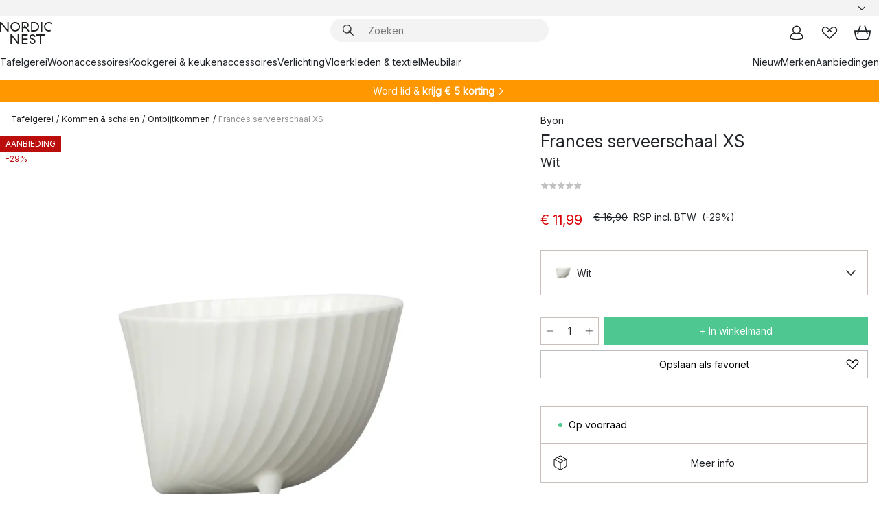

--- FILE ---
content_type: text/html; charset=utf-8
request_url: https://www.nordicnest.nl/merken/by-on/frances-serveerschaal-xs/
body_size: 64507
content:
<!DOCTYPE html><html lang="nl-NL"><head><script>(function(w,i,g){w[g]=w[g]||[];if(typeof w[g].push=='function')w[g].push(i)})
(window,'GTM-WRL99SXS','google_tags_first_party');</script><script>(function(w,d,s,l){w[l]=w[l]||[];(function(){w[l].push(arguments);})('set', 'developer_id.dY2E1Nz', true);
		var f=d.getElementsByTagName(s)[0],
		j=d.createElement(s);j.async=true;j.src='/securemetrics/';
		f.parentNode.insertBefore(j,f);
		})(window,document,'script','dataLayer');</script><meta name="viewport" content="width=device-width, initial-scale=1"/><link rel="preload" as="image" imageSrcSet="/assets/blobs/byon-frances-serveerschaal-xs-wit/43107-02-01-0d2c0b042a.jpg?preset=medium 960w,/assets/blobs/byon-frances-serveerschaal-xs-wit/43107-02-01-0d2c0b042a.jpg?preset=medium&amp;dpr=1.5 1440w,/assets/blobs/byon-frances-serveerschaal-xs-wit/43107-02-01-0d2c0b042a.jpg?preset=medium&amp;dpr=2 1920w" imageSizes="40vw"/><script type="module" src="/static/runtime.1c6cd4d0e538c820.js" async=""></script><script type="module" src="/static/main.1e5554d967e43fd3.js" async=""></script><script type="module" src="/static/vendor.7f95a0690cc7c913.js" async=""></script><meta name="theme-color" content="#000"/><title>Frances serveerschaal XS van Byon - NordicNest.nl</title><meta data-excite="true" name="description" content="Shop Frances serveerschaal XS van Byon bij Nordic Nest! ✓ Gratis verzending vanaf € 89 ✓ Krijg € 5 korting - word lid"/><meta data-excite="true" property="og:description" content="Shop Frances serveerschaal XS van Byon bij Nordic Nest! ✓ Gratis verzending vanaf € 89 ✓ Krijg € 5 korting - word lid"/><meta data-excite="true" property="og:image" content="/assets/blobs/byon-frances-serveerschaal-xs-wit/43107-02-01-0d2c0b042a.jpg"/><link rel="canonical" href="https://www.nordicnest.nl/merken/by-on/frances-serveerschaal-xs/" data-excite="true"/><link rel="og:url" href="https://www.nordicnest.nl/merken/by-on/frances-serveerschaal-xs/" data-excite="true"/><link rel="manifest" href="/webappmanifest" crossorigin="use-credentials"/></head><script type="text/javascript">window.dataLayer = window.dataLayer || [];

            function gtag(){ dataLayer.push(arguments); }
            
            // Set default consent to 'denied' as a placeholder
            
            // Determine actual values based on customer's own requirements
            
            gtag('consent', 'default', {
            
            'ad_storage': 'denied',
            
            'ad_user_data': 'denied',
            
            'ad_personalization': 'denied',
            
            'analytics_storage': 'denied',
            
            'wait_for_update': 500
            
            });
            
            gtag('set', 'ads_data_redaction', true);</script><script id="CookieConsent" type="text/javascript" data-culture="NL" src="https://policy.app.cookieinformation.com/uc.js" data-gcm-version="2.0"></script><link rel="stylesheet" href="/static/main.ce45a92616384d33.css"/><link rel="stylesheet" href="/static/vendor.c7c4a3e591ac7730.css"/><script>(function(w,d,s,l,i){w[l]=w[l]||[];w[l].push({'gtm.start':
new Date().getTime(),event:'gtm.js'});var f=d.getElementsByTagName(s)[0],
j=d.createElement(s),dl=l!='dataLayer'?'&l='+l:'';j.defer=true;j.src=
'https://www.googletagmanager.com/gtm.js?id='+i+dl;f.parentNode.insertBefore(j,f);
})(window,document,'script','dataLayer','GTM-WRL99SXS');</script><script>document.addEventListener('load',function(e) {  if (e.target instanceof HTMLImageElement){ e.target.style.opacity = '1'}},{ capture: true });</script><div id="container"><style data-glitz="">.a{color:inherit}.b{background-color:#F3F3F3}</style><div class="a b"><style data-glitz="">.c{z-index:6}.d{height:24px}.e{position:relative}.f{align-items:center;-webkit-box-align:center}.g{grid-template-columns:1fr auto 1fr;-ms-grid-columns:1fr auto 1fr}.h{grid-template-areas:"left center right"}.i{display:-ms-grid;display:grid}.k{width:100%}.o{padding-right:16px}.p{padding-left:16px}@media (min-width: 1281px){.j{height:30px}.l{max-width:1440px}.m{margin-right:auto}.n{margin-left:auto}.q{padding-right:40px}.r{padding-left:40px}}</style><div class="c d e f g h i j k l m n o p q r"><style data-glitz="">.s{max-width:500px}.t{justify-content:center;-webkit-box-pack:center}.u{height:inherit}.v{display:-webkit-box;display:-moz-box;display:-ms-flexbox;display:-webkit-flex;display:flex}.w{grid-area:center}</style><div class="s k t u v w e"><style data-glitz="">.x{gap:8px}.y{font-size:12px}.z{pointer-events:none}.a0{will-change:transform, opacity}.a1{transform:translateY(50%)}.a2{bottom:0}.a3{position:absolute}.a4{opacity:0}</style><div class="a x y t f v u z a0 a1 a2 a3 a4"><style data-glitz="">.a5{width:24px}.a6{color:#ff9800}.a7{min-width:1.5em}.a8{min-height:1.5em}.a9{display:block}</style><svg xmlns="http://www.w3.org/2000/svg" fill="none" stroke="currentColor" stroke-linecap="square" stroke-width="1.5" viewBox="0 0 24 24" class="d a5 a6 a7 a8 a9"><path d="m4.5 11.25 5.25 5.25 9-9"></path></svg><style data-glitz="">.aa{white-space:nowrap}.ab{margin-bottom:0}.ae{line-height:1.7142857142857142}@media (min-width: 1281px){.ac{margin-bottom:0}}</style><p class="aa y ab ac ae"><style data-glitz="">.ag{text-decoration:underline}.af:hover{text-decoration:underline}.ai:hover{color:inherit}.ah:visited{color:inherit}</style><a class="af ag ah ai a" href="https://www.trustedshops.nl/verkopersbeoordeling/info_XF74B620326E38EFF30DD57B51F36F513.html">★ ★ ★ ★ ★ 4,6 / 5 TRUSTED SHOPS</a></p></div><div class="a x y t f v u z a0 a1 a2 a3 a4"><svg xmlns="http://www.w3.org/2000/svg" fill="none" stroke="currentColor" stroke-linecap="square" stroke-width="1.5" viewBox="0 0 24 24" class="d a5 a6 a7 a8 a9"><path d="m4.5 11.25 5.25 5.25 9-9"></path></svg><p class="aa y ab ac ae">GRATIS VERZENDING VANAF € 89</p></div><div class="a x y t f v u z a0 a1 a2 a3 a4"><svg xmlns="http://www.w3.org/2000/svg" fill="none" stroke="currentColor" stroke-linecap="square" stroke-width="1.5" viewBox="0 0 24 24" class="d a5 a6 a7 a8 a9"><path d="m4.5 11.25 5.25 5.25 9-9"></path></svg><p class="aa y ab ac ae">SNELLE LEVERING</p></div><div class="a x y t f v u z a0 a1 a2 a3 a4"><svg xmlns="http://www.w3.org/2000/svg" fill="none" stroke="currentColor" stroke-linecap="square" stroke-width="1.5" viewBox="0 0 24 24" class="d a5 a6 a7 a8 a9"><path d="m4.5 11.25 5.25 5.25 9-9"></path></svg><p class="aa y ab ac ae"><b>KRIJG 5 € KORTING - </b><a class="af ag ah ai a" data-spa-link="true" href="/mijn-paginas/klantenclub/">WORD LID</a></p></div><div class="a x y t f v u z a0 a1 a2 a3 a4"><svg xmlns="http://www.w3.org/2000/svg" fill="none" stroke="currentColor" stroke-linecap="square" stroke-width="1.5" viewBox="0 0 24 24" class="d a5 a6 a7 a8 a9"><path d="m4.5 11.25 5.25 5.25 9-9"></path></svg><p class="aa y ab ac ae"><a class="af ag ah ai a" data-spa-link="true" href="/mijn-paginas/klantenclub/">ALS LID ONTVANG JE 2 % BONUS OP ALLE AANKOPEN*</a></p></div></div><style data-glitz="">.aj{justify-self:end;-ms-grid-column-align:end}.ak{grid-area:right}.al{height:100%}.am{font-size:14px}.an{text-transform:capitalize}.ao{flex-direction:column;-webkit-box-orient:vertical;-webkit-box-direction:normal}</style><div value="nl-NL" options="" class="aj ak al am an ao v"><input type="hidden" value="nl-NL"/><style data-glitz="">.ap{border-bottom-color:transparent}.aq{border-bottom-style:solid}.ar{border-bottom-width:0}.as{border-top-color:transparent}.at{border-top-style:solid}.au{border-top-width:0}.av{border-right-color:transparent}.aw{border-right-style:solid}.ax{border-right-width:0}.ay{border-left-color:transparent}.az{border-left-style:solid}.b0{border-left-width:0}.bd{background-color:transparent}.be{font-weight:bold}.bf{padding-right:0}.bg{padding-left:0}.bh{line-height:24px}.bi{padding-bottom:3px}.bj{padding-top:3px}.bk{z-index:4}.bl{cursor:pointer}.bm{justify-content:space-between;-webkit-box-pack:justify}.bn{user-select:none;-webkit-user-select:none;-ms-user-select:none}.bo{font-variant:inherit}.bp{font-style:inherit}@media (min-width: 1281px){.b1{border-bottom-color:transparent}.b2{border-bottom-style:solid}.b3{border-bottom-width:0}.b4{border-top-color:transparent}.b5{border-top-style:solid}.b6{border-top-width:0}.b7{border-right-color:transparent}.b8{border-right-style:solid}.b9{border-right-width:0}.ba{border-left-color:transparent}.bb{border-left-style:solid}.bc{border-left-width:0}}</style><button id=":Rehc:-button" role="combobox" aria-haspopup="listbox" aria-expanded="false" aria-controls=":Rehc:-listbox" aria-label="Missing translation for selectAnOption" tabindex="0" class="ap aq ar as at au av aw ax ay az b0 b1 b2 b3 b4 b5 b6 b7 b8 b9 ba bb bc bd be bf bg bh y bi bj al bk bl f bm v a bn bo bp"><style data-glitz="">.bq{font-weight:500}.br{overflow:hidden}.bs{text-overflow:ellipsis}</style><span class="al bq k f v br bs aa"></span><style data-glitz="">.bt{margin-left:8px}.bu{flex-shrink:0}.bv{width:1.5em}.bw{height:1.5em}</style><svg xmlns="http://www.w3.org/2000/svg" fill="none" viewBox="0 0 24 24" aria-hidden="true" class="y bt bu bv bw a9"><path stroke="currentColor" stroke-linecap="round" stroke-linejoin="round" stroke-width="1.5" d="m6 9 6 6 6-6"></path></svg></button><style data-glitz="">.bx{z-index:5}</style><div class="bx e"></div></div></div></div><style data-glitz="">.by{z-index:3}.bz{top:-1px}.c0{background-color:#FFFFFF}.c1{position:-webkit-sticky;position:sticky}.c2{height:auto}.c3{align-items:inherit;-webkit-box-align:inherit}</style><header class="by bz c0 c1 c2 c3 ao"><style data-glitz="">@media (min-width: 1281px){.c4{height:66px}}</style><div class="e bm f g i c4 q r k l m n"><style data-glitz="">.c5{justify-self:flex-start}</style><div class="c5 f v"><style data-glitz="">.c7{text-decoration:none}.c6:hover{text-decoration:none}</style><a aria-label="Startpagina" class="ah ai c6 c7 a" data-spa-link="true" href="/merken/by-on/frances-serveerschaal-xs/"><style data-glitz="">.c8{height:32px}.c9{width:auto}</style><svg xmlns="http://www.w3.org/2000/svg" viewBox="0 0 114.24 48" class="c8 c9 a9"><path d="M87.093 48V29.814h-8.185V27.13h19.078v2.684h-8.215V48Zm-17.823-.239a6.4 6.4 0 0 1-1.92-.8 6.1 6.1 0 0 1-1.637-1.535 7 7 0 0 1-1.115-2.4l2.351-1.253a4.9 4.9 0 0 0 1.458 2.639 4.1 4.1 0 0 0 2.8.91 3.93 3.93 0 0 0 2.559-.776 2.72 2.72 0 0 0 .952-2.236 2.8 2.8 0 0 0-.312-1.386 3 3 0 0 0-.834-.939 4.6 4.6 0 0 0-1.175-.626q-.654-.238-1.369-.478-1.012-.328-2.112-.759A8.4 8.4 0 0 1 66.9 37a5.5 5.5 0 0 1-1.488-1.714 5.06 5.06 0 0 1-.581-2.519 5.5 5.5 0 0 1 .506-2.4 5.15 5.15 0 0 1 1.369-1.774 6 6 0 0 1 2.012-1.093 7.7 7.7 0 0 1 2.4-.372 6.5 6.5 0 0 1 4.167 1.342 7.07 7.07 0 0 1 2.381 3.667l-2.531 1.013a4.5 4.5 0 0 0-1.517-2.563 4.17 4.17 0 0 0-2.559-.775 3.67 3.67 0 0 0-2.649.864 2.83 2.83 0 0 0-.893 2.117 2.5 2.5 0 0 0 .312 1.3 3 3 0 0 0 .863.91 5.8 5.8 0 0 0 1.31.67q.759.284 1.622.581 1.221.417 2.277.88a7 7 0 0 1 1.83 1.133 4.8 4.8 0 0 1 1.221 1.625 5.5 5.5 0 0 1 .446 2.326 6.1 6.1 0 0 1-.5 2.578 5.2 5.2 0 0 1-1.355 1.8 5.5 5.5 0 0 1-1.965 1.058 7.9 7.9 0 0 1-2.345.346 8.6 8.6 0 0 1-1.964-.239ZM38.822 48l-13.3-16.547V48H22.84V27.13h2.678l13.3 16.577V27.13H41.5V48Zm8.905 0V27.13h12.8v2.683H50.406v6.411h10.119v2.683H50.406v6.41h10.119V48Zm14.54-26.453-6.059-7.533h-5.8v6.857h-2.682V0h8.007a7.4 7.4 0 0 1 2.8.522 6.7 6.7 0 0 1 2.217 1.461A6.9 6.9 0 0 1 62.221 4.2a7.2 7.2 0 0 1 .536 2.8 7 7 0 0 1-1 3.757 6.7 6.7 0 0 1-2.693 2.474l5.331 6.6-2.129 1.712ZM50.406 11.33h3.66L52.22 9.022l2.08-1.669 2.976 3.708A4.2 4.2 0 0 0 59.3 9.54a4.23 4.23 0 0 0 .774-2.534 4.35 4.35 0 0 0-.343-1.744 4.3 4.3 0 0 0-.931-1.371A4.2 4.2 0 0 0 57.415 3a4.5 4.5 0 0 0-1.681-.313h-5.328Zm52.406 8.75a10 10 0 0 1-3.259-2.191 10.4 10.4 0 0 1-2.188-3.309 10.6 10.6 0 0 1-.8-4.145 10.6 10.6 0 0 1 .8-4.144 10.4 10.4 0 0 1 2.188-3.309 9.9 9.9 0 0 1 3.273-2.191A10.5 10.5 0 0 1 106.918 0a9.9 9.9 0 0 1 4.048.805 12 12 0 0 1 3.274 2.146l-1.22 2.534a10 10 0 0 0-.9-.833 10.5 10.5 0 0 0-1.768-1.165 7.54 7.54 0 0 0-3.556-.8 7.8 7.8 0 0 0-2.991.567 7.2 7.2 0 0 0-2.4 1.579 7.3 7.3 0 0 0-1.591 2.445 8.35 8.35 0 0 0-.581 3.16 8.35 8.35 0 0 0 .581 3.161 7.3 7.3 0 0 0 1.591 2.444 7.2 7.2 0 0 0 2.4 1.58 7.8 7.8 0 0 0 2.991.567 9.6 9.6 0 0 0 1.859-.179 8.5 8.5 0 0 0 1.98-.686l.476 2.684a17 17 0 0 1-2.262.656 10.37 10.37 0 0 1-6.042-.581Zm-13.054.791V0h2.678v20.87Zm-21.665 0V0h7.143a10.7 10.7 0 0 1 4.107.79 10.2 10.2 0 0 1 3.3 2.176 9.9 9.9 0 0 1 2.188 3.294 10.9 10.9 0 0 1 .789 4.174 10.9 10.9 0 0 1-.789 4.174 10 10 0 0 1-2.185 3.292 10.2 10.2 0 0 1-3.3 2.176 10.7 10.7 0 0 1-4.107.79Zm2.678-2.684h4.464a8.3 8.3 0 0 0 3.081-.566 7.2 7.2 0 0 0 2.44-1.595 7.4 7.4 0 0 0 1.607-2.46 8.3 8.3 0 0 0 .581-3.13 8.2 8.2 0 0 0-.581-3.116 7.26 7.26 0 0 0-4.047-4.055 8.1 8.1 0 0 0-3.081-.581h-4.464ZM15.982 20.87 2.678 4.323V20.87H0V0h2.678l13.3 16.577V0h2.678v20.87Zm13.074-.791a9.96 9.96 0 0 1-5.491-5.5 10.8 10.8 0 0 1-.789-4.145 10.8 10.8 0 0 1 .789-4.144 9.95 9.95 0 0 1 5.491-5.5A10.7 10.7 0 0 1 33.194 0a10.85 10.85 0 0 1 4.152.791 9.9 9.9 0 0 1 3.3 2.19 10.2 10.2 0 0 1 2.173 3.31 10.8 10.8 0 0 1 .789 4.144 10.8 10.8 0 0 1-.789 4.145 10.2 10.2 0 0 1-2.173 3.309 9.9 9.9 0 0 1-3.3 2.191 10.8 10.8 0 0 1-4.152.79 10.7 10.7 0 0 1-4.138-.791M30.1 3.264a7.19 7.19 0 0 0-4.063 4.07 8.2 8.2 0 0 0-.58 3.1 8.2 8.2 0 0 0 .58 3.1A7.18 7.18 0 0 0 30.1 17.6a8.53 8.53 0 0 0 6.191 0 7.18 7.18 0 0 0 4.063-4.069 8.2 8.2 0 0 0 .581-3.1 8.2 8.2 0 0 0-.581-3.1 7.19 7.19 0 0 0-4.063-4.07 8.53 8.53 0 0 0-6.191 0Z" style="fill:#1e2022"></path></svg></a></div><style data-glitz="">.ca{transition-timing-function:ease-out}.cb{transition-duration:200ms}.cc{transition-property:background, box-shadow;-webkit-transition-property:background, box-shadow;-moz-transition-property:background, box-shadow}.cd{z-index:1}@media (min-width: 1281px){.ce{width:400px}.cf{align-items:center;-webkit-box-align:center}}</style><form role="search" class="ca cb cc k e cd v ce cf" action=""><style data-glitz="">.cg{border-bottom-width:thin}.ch{border-top-width:thin}.ci{border-right-width:thin}.cj{border-left-width:thin}.ck{height:34px}.cl{border-radius:50px}.cq{transition-property:background-color;-webkit-transition-property:background-color;-moz-transition-property:background-color}@media (max-width: 1280px){.cm{border-bottom-color:transparent}.cn{margin-bottom:8px}.co{margin-right:12px}.cp{margin-left:12px}}</style><div class="b aq ap cg at as ch aw av ci az ay cj ck cd k f v cl cm cn co cp ca cb cq"><style data-glitz="">.cr{padding-bottom:0}.cs{padding-top:0}.ct{border-radius:0}.cu{text-transform:initial}.d1{font-size:16px}.d2{transition-property:color, background, opacity, border-color;-webkit-transition-property:color, background, opacity, border-color;-moz-transition-property:color, background, opacity, border-color}.d3{border-bottom-width:1px}.d4{border-top-width:1px}.d5{border-right-width:1px}.d6{border-left-width:1px}@media (hover: hover){.cv:hover{border-bottom-color:transparent}.cw:hover{border-top-color:transparent}.cx:hover{border-right-color:transparent}.cy:hover{border-left-color:transparent}.cz:hover{background-color:transparent}.d0:hover{color:inherit}}</style><button tabindex="0" type="submit" aria-label="Zoek" data-test-id="quick-search-btn" class="bt cr cs bf bg bu ct a bd cu f t v cv cw cx cy cz d0 bh d1 ca cb d2 ap aq d3 as at d4 av aw d5 ay az d6 bn bo bp"><style data-glitz="">.d7{margin-bottom:8px}.d8{margin-top:8px}.d9{margin-right:8px}.da{height:16px}.db{width:16px}</style><svg xmlns="http://www.w3.org/2000/svg" viewBox="0 0 26.414 26.414" class="d7 d8 d9 bt da db a9"><defs><style>.search_svg__a{fill:none;stroke:#1e2022;stroke-linecap:square;stroke-miterlimit:10;stroke-width:2px}</style></defs><g transform="translate(1 1)"><circle cx="9.5" cy="9.5" r="9.5" class="search_svg__a"></circle><path d="m14 14 10 10" class="search_svg__a"></path></g></svg></button><style data-glitz="">.dd{flex-grow:1;-webkit-box-flex:1}.dj{border-bottom-style:none}.dk{border-top-style:none}.dl{border-right-style:none}.dm{border-left-style:none}.dn{padding-left:12px}.dc::-webkit-search-cancel-button{display:none}.de:focus{outline-style:none}.df:focus{border-bottom-style:none}.dg:focus{border-top-style:none}.dh:focus{border-right-style:none}.di:focus{border-left-style:none}</style><input tabindex="0" aria-label="Zoeken" aria-disabled="false" role="combobox" type="search" autoComplete="off" aria-autocomplete="list" aria-activedescendant="-1-item-" aria-expanded="false" aria-controls="suggestions" aria-owns="suggestions" placeholder="Zoeken" data-test-id="quick-search-input" class="dc dd de df dg dh di dj dk dl dm bd u k dn am" name="q" value=""/><style data-glitz="">.do{visibility:hidden}</style><button type="button" tabindex="0" aria-label="SLUITEN" class="d9 cr cs bf bg bu do ct a bd cu f t v cv cw cx cy cz d0 bh d1 ca cb d2 ap aq d3 as at d4 av aw d5 ay az d6 bn bo bp"><svg xmlns="http://www.w3.org/2000/svg" viewBox="0 0 32 32" class="d7 d8 d9 bt da db a9"><path fill="none" stroke="currentColor" stroke-linecap="square" stroke-miterlimit="10" stroke-width="2" d="m16 16-8.657 8.656L16 16 7.343 7.343 16 16l8.656-8.657L16 16l8.657 8.657z"></path></svg></button></div><style data-glitz="">.dp{left:12px}.dq{top:40px}.dr{width:calc(100% - 24px)}.ds{border-radius:16px}.dv{transition-property:border-color, box-shadow;-webkit-transition-property:border-color, box-shadow;-moz-transition-property:border-color, box-shadow}.dw{height:0}.dx{background-color:white}@media (min-width: 1281px){.dt{left:0}.du{width:100%}}</style><div class="dp dq dr a3 ar aq ap au at as ax aw av b0 az ay ds dt du ca cb dv dw br dx b6"><style data-glitz="">.dy{padding-bottom:16px}.dz{padding-top:8px}</style><div class="dy dz"></div></div></form><style data-glitz="">.e0{justify-self:flex-end}</style><div class="e0 f v"><style data-glitz="">.e1{padding-bottom:11px}.e2{padding-top:11px}.e3{padding-right:11px}.e4{padding-left:11px}</style><a aria-label="Mijn pagina&#x27;s" data-test-id="my-pages-button" class="ct a bd cu f t v cv cw cx cy cz d0 bh d1 e1 e2 e3 e4 ca cb d2 ap aq d3 as at d4 av aw d5 ay az d6 ai c6 c7" data-spa-link="true" href=""><svg xmlns="http://www.w3.org/2000/svg" viewBox="0 0 32 32" data-test-id="my-pages-link" class="bv bw a9"><defs><style>.user_svg__a{fill:none;stroke:#1e2022;stroke-miterlimit:10;stroke-width:2px}</style></defs><circle cx="7" cy="7" r="7" class="user_svg__a" transform="translate(9 3)"></circle><path d="M12.007 15.645A11.44 11.44 0 0 0 4 26.375 27 27 0 0 0 16 29a27 27 0 0 0 12-2.625 11.44 11.44 0 0 0-8-10.73" class="user_svg__a"></path></svg></a><style data-glitz="">.e5{overflow:visible}</style><a aria-label="Mijn favorieten" class="e5 e ct a bd cu f t v cv cw cx cy cz d0 bh d1 e1 e2 e3 e4 ca cb d2 ap aq d3 as at d4 av aw d5 ay az d6 ai c6 c7" data-spa-link="true" href=""><svg xmlns="http://www.w3.org/2000/svg" fill="none" viewBox="0 0 32 32" data-test-id="my-wishlist-link" class="bv bw a9"><path stroke="currentColor" stroke-linecap="square" stroke-miterlimit="10" stroke-width="2" d="m13 13 7.071-6.317a5.866 5.866 0 0 1 8.225 0 5.7 5.7 0 0 1 0 8.127L15.959 27 3.7 14.81a5.7 5.7 0 0 1 0-8.127 5.866 5.866 0 0 1 8.225 0S16.582 10.533 19 13"></path></svg></a><button aria-label="Winkelmand" title="Je hebt 0 producten in jouw winkelmand." data-test-id="header-cart-icon" class="e5 e ct a bd cu f t v cv cw cx cy cz d0 bh d1 e1 e2 e3 e4 ca cb d2 ap aq d3 as at d4 av aw d5 ay az d6 bn bo bp"><svg xmlns="http://www.w3.org/2000/svg" fill="none" viewBox="0 0 28.138 25.265" data-test-id="minicart-link" class="bv bw a9"><g stroke="currentColor" stroke-linecap="square" stroke-miterlimit="10" stroke-width="2"><path d="m18.069 1.265 4 12M10.069 1.265l-4 12M1.069 9.265h26s-1 15-6 15h-14c-5 0-6-15-6-15Z"></path></g></svg></button></div></div><style data-glitz="">.e6{min-height:44px}</style><nav class="e6 k dy dz"><div class="bm v q r k l m n"><style data-glitz="">.e7{gap:24px}.e8{list-style:none}.e9{margin-top:0}.ea{margin-right:0}.eb{margin-left:0}</style><ul class="e7 v e8 cr cs bf bg ab e9 ea eb"><li><a data-test-id="product-category-tabs" class="af aa a9 bq am ah ai c7 a" data-spa-link="true" href="/tafelgerei/">Tafelgerei</a></li><li><a data-test-id="product-category-tabs" class="af aa a9 bq am ah ai c7 a" data-spa-link="true" href="/woonaccessoires/">Woonaccessoires</a></li><li><a data-test-id="product-category-tabs" class="af aa a9 bq am ah ai c7 a" data-spa-link="true" href="/kookgerei--keukenaccessoires/">Kookgerei &amp; keukenaccessoires</a></li><li><a data-test-id="product-category-tabs" class="af aa a9 bq am ah ai c7 a" data-spa-link="true" href="/verlichting/">Verlichting</a></li><li><a data-test-id="product-category-tabs" class="af aa a9 bq am ah ai c7 a" data-spa-link="true" href="/vloerkleden--textielproducten/">Vloerkleden &amp; textiel</a></li><li><a data-test-id="product-category-tabs" class="af aa a9 bq am ah ai c7 a" data-spa-link="true" href="/meubilair/">Meubilair</a></li></ul><ul class="e7 v e8 cr cs bf bg ab e9 ea eb"><li><a class="bq af aa a9 am ah ai c7 a" data-spa-link="true" href="/nieuw/">Nieuw</a></li><li><a class="bq af aa a9 am ah ai c7 a" data-spa-link="true" href="/merken/">Merken</a></li><li><a class="bq af aa a9 am ah ai c7 a" data-spa-link="true" href="/aanbiedingen/">Aanbiedingen</a></li></ul></div></nav></header><div style="display:contents"><style data-glitz="">.ee{width:440px}.ef{top:0}.eg{left:100%}.eh{will-change:transform}.ei{max-width:100%}.ej{position:fixed}@media (min-width: 1281px){.ec{display:none}.ed{width:auto}}</style><div class="c0 br ec ed ee a2 ef eg eh ei ao v ej"><style data-glitz="">.ek{padding-bottom:4px}.el{padding-top:4px}</style><div class="ek el a9 e"><style data-glitz="">.em{transform:translate(-50%, -50%)}.en{top:50%}.eo{left:50%}</style><svg xmlns="http://www.w3.org/2000/svg" viewBox="0 0 114.24 48" class="em en eo a3 c8 c9 a9"><path d="M87.093 48V29.814h-8.185V27.13h19.078v2.684h-8.215V48Zm-17.823-.239a6.4 6.4 0 0 1-1.92-.8 6.1 6.1 0 0 1-1.637-1.535 7 7 0 0 1-1.115-2.4l2.351-1.253a4.9 4.9 0 0 0 1.458 2.639 4.1 4.1 0 0 0 2.8.91 3.93 3.93 0 0 0 2.559-.776 2.72 2.72 0 0 0 .952-2.236 2.8 2.8 0 0 0-.312-1.386 3 3 0 0 0-.834-.939 4.6 4.6 0 0 0-1.175-.626q-.654-.238-1.369-.478-1.012-.328-2.112-.759A8.4 8.4 0 0 1 66.9 37a5.5 5.5 0 0 1-1.488-1.714 5.06 5.06 0 0 1-.581-2.519 5.5 5.5 0 0 1 .506-2.4 5.15 5.15 0 0 1 1.369-1.774 6 6 0 0 1 2.012-1.093 7.7 7.7 0 0 1 2.4-.372 6.5 6.5 0 0 1 4.167 1.342 7.07 7.07 0 0 1 2.381 3.667l-2.531 1.013a4.5 4.5 0 0 0-1.517-2.563 4.17 4.17 0 0 0-2.559-.775 3.67 3.67 0 0 0-2.649.864 2.83 2.83 0 0 0-.893 2.117 2.5 2.5 0 0 0 .312 1.3 3 3 0 0 0 .863.91 5.8 5.8 0 0 0 1.31.67q.759.284 1.622.581 1.221.417 2.277.88a7 7 0 0 1 1.83 1.133 4.8 4.8 0 0 1 1.221 1.625 5.5 5.5 0 0 1 .446 2.326 6.1 6.1 0 0 1-.5 2.578 5.2 5.2 0 0 1-1.355 1.8 5.5 5.5 0 0 1-1.965 1.058 7.9 7.9 0 0 1-2.345.346 8.6 8.6 0 0 1-1.964-.239ZM38.822 48l-13.3-16.547V48H22.84V27.13h2.678l13.3 16.577V27.13H41.5V48Zm8.905 0V27.13h12.8v2.683H50.406v6.411h10.119v2.683H50.406v6.41h10.119V48Zm14.54-26.453-6.059-7.533h-5.8v6.857h-2.682V0h8.007a7.4 7.4 0 0 1 2.8.522 6.7 6.7 0 0 1 2.217 1.461A6.9 6.9 0 0 1 62.221 4.2a7.2 7.2 0 0 1 .536 2.8 7 7 0 0 1-1 3.757 6.7 6.7 0 0 1-2.693 2.474l5.331 6.6-2.129 1.712ZM50.406 11.33h3.66L52.22 9.022l2.08-1.669 2.976 3.708A4.2 4.2 0 0 0 59.3 9.54a4.23 4.23 0 0 0 .774-2.534 4.35 4.35 0 0 0-.343-1.744 4.3 4.3 0 0 0-.931-1.371A4.2 4.2 0 0 0 57.415 3a4.5 4.5 0 0 0-1.681-.313h-5.328Zm52.406 8.75a10 10 0 0 1-3.259-2.191 10.4 10.4 0 0 1-2.188-3.309 10.6 10.6 0 0 1-.8-4.145 10.6 10.6 0 0 1 .8-4.144 10.4 10.4 0 0 1 2.188-3.309 9.9 9.9 0 0 1 3.273-2.191A10.5 10.5 0 0 1 106.918 0a9.9 9.9 0 0 1 4.048.805 12 12 0 0 1 3.274 2.146l-1.22 2.534a10 10 0 0 0-.9-.833 10.5 10.5 0 0 0-1.768-1.165 7.54 7.54 0 0 0-3.556-.8 7.8 7.8 0 0 0-2.991.567 7.2 7.2 0 0 0-2.4 1.579 7.3 7.3 0 0 0-1.591 2.445 8.35 8.35 0 0 0-.581 3.16 8.35 8.35 0 0 0 .581 3.161 7.3 7.3 0 0 0 1.591 2.444 7.2 7.2 0 0 0 2.4 1.58 7.8 7.8 0 0 0 2.991.567 9.6 9.6 0 0 0 1.859-.179 8.5 8.5 0 0 0 1.98-.686l.476 2.684a17 17 0 0 1-2.262.656 10.37 10.37 0 0 1-6.042-.581Zm-13.054.791V0h2.678v20.87Zm-21.665 0V0h7.143a10.7 10.7 0 0 1 4.107.79 10.2 10.2 0 0 1 3.3 2.176 9.9 9.9 0 0 1 2.188 3.294 10.9 10.9 0 0 1 .789 4.174 10.9 10.9 0 0 1-.789 4.174 10 10 0 0 1-2.185 3.292 10.2 10.2 0 0 1-3.3 2.176 10.7 10.7 0 0 1-4.107.79Zm2.678-2.684h4.464a8.3 8.3 0 0 0 3.081-.566 7.2 7.2 0 0 0 2.44-1.595 7.4 7.4 0 0 0 1.607-2.46 8.3 8.3 0 0 0 .581-3.13 8.2 8.2 0 0 0-.581-3.116 7.26 7.26 0 0 0-4.047-4.055 8.1 8.1 0 0 0-3.081-.581h-4.464ZM15.982 20.87 2.678 4.323V20.87H0V0h2.678l13.3 16.577V0h2.678v20.87Zm13.074-.791a9.96 9.96 0 0 1-5.491-5.5 10.8 10.8 0 0 1-.789-4.145 10.8 10.8 0 0 1 .789-4.144 9.95 9.95 0 0 1 5.491-5.5A10.7 10.7 0 0 1 33.194 0a10.85 10.85 0 0 1 4.152.791 9.9 9.9 0 0 1 3.3 2.19 10.2 10.2 0 0 1 2.173 3.31 10.8 10.8 0 0 1 .789 4.144 10.8 10.8 0 0 1-.789 4.145 10.2 10.2 0 0 1-2.173 3.309 9.9 9.9 0 0 1-3.3 2.191 10.8 10.8 0 0 1-4.152.79 10.7 10.7 0 0 1-4.138-.791M30.1 3.264a7.19 7.19 0 0 0-4.063 4.07 8.2 8.2 0 0 0-.58 3.1 8.2 8.2 0 0 0 .58 3.1A7.18 7.18 0 0 0 30.1 17.6a8.53 8.53 0 0 0 6.191 0 7.18 7.18 0 0 0 4.063-4.069 8.2 8.2 0 0 0 .581-3.1 8.2 8.2 0 0 0-.581-3.1 7.19 7.19 0 0 0-4.063-4.07 8.53 8.53 0 0 0-6.191 0Z" style="fill:#1e2022"></path></svg><style data-glitz="">.ep{float:right}</style><button class="ep ct a bd cu f t v cv cw cx cy cz d0 bh d1 e1 e2 e3 e4 ca cb d2 ap aq d3 as at d4 av aw d5 ay az d6 br e bn bo bp"><svg xmlns="http://www.w3.org/2000/svg" viewBox="0 0 32 32" class="bv bw a9"><path fill="none" stroke="currentColor" stroke-linecap="square" stroke-miterlimit="10" stroke-width="2" d="m16 16-8.657 8.656L16 16 7.343 7.343 16 16l8.656-8.657L16 16l8.657 8.657z"></path></svg></button></div><style data-glitz="">.eq{grid-template-columns:repeat(2, 1fr);-ms-grid-columns:repeat(2, 1fr)}</style><div class="eq i"><style data-glitz="">.es{padding-bottom:12px}.et{padding-top:12px}.eu{transition-duration:300ms}.ev{padding-right:23px}.ew{padding-left:23px}.ex{color:black}.f4{border-bottom-color:#bbbcbc}.f5{border-top-color:#bbbcbc}.f6{border-right-color:#bbbcbc}.f7{border-left-color:#bbbcbc}.er:focus-visible{outline-offset:-2px}@media (hover: hover){.ey:hover{border-bottom-color:#bbbcbc}.ez:hover{border-top-color:#bbbcbc}.f0:hover{border-right-color:#bbbcbc}.f1:hover{border-left-color:#bbbcbc}.f2:hover{background-color:#f5f5f5}.f3:hover{color:black}}</style><button class="c0 er es et ar au ax b0 cu cq eu bq am f t v bh ev ew ct ex ey ez f0 f1 f2 f3 ca f4 aq f5 at f6 aw f7 az bn bo bp">Producten</button><style data-glitz="">.f8{background-color:#ebebeb}</style><button class="f8 er es et ar au ax b0 cu cq eu bq am f t v bh ev ew ct ex ey ez f0 f1 f2 f3 ca f4 aq f5 at f6 aw f7 az bn bo bp">Inspiratie</button></div><style data-glitz="">.f9{overflow-x:hidden}</style><nav class="al f9 e dd"><style data-glitz="">.fa{will-change:opacity, transform}</style><div class="fa ao v a2 ef al k a3"><style data-glitz="">.fb{overflow-y:auto}.fc{-webkit-overflow-scrolling:touch}</style><ul class="fb fc e8 cr cs bf bg ab e9 ea eb"><style data-glitz="">@media (max-width: 1280px){.fd{border-bottom-style:solid}.fe{border-bottom-width:1px}.ff{border-bottom-color:#f5f5f5}}</style><li class="fd fe ff"><style data-glitz="">.fg{padding-right:24px}.fh{padding-left:24px}@media (max-width: 1280px){.fi{padding-bottom:16px}.fj{padding-top:16px}.fk{padding-right:24px}.fl{padding-left:24px}.fm{font-size:16px}.fn{font-weight:500}}</style><a data-test-id="sidebar-product-category" class="es et fg fh aa k f bm v fi fj fk fl fm fn ah ai c6 c7 a" data-spa-link="true" href="/tafelgerei/">Tafelgerei<style data-glitz="">.fo{transform:rotate(270deg)}</style><svg xmlns="http://www.w3.org/2000/svg" fill="none" viewBox="0 0 24 24" class="y fo bv bw a9"><path fill="currentColor" d="M4.943 9.75 6 8.693l6 6 6-6 1.058 1.057L12 16.808z"></path></svg></a></li><li class="fd fe ff"><a data-test-id="sidebar-product-category" class="es et fg fh aa k f bm v fi fj fk fl fm fn ah ai c6 c7 a" data-spa-link="true" href="/woonaccessoires/">Woonaccessoires<svg xmlns="http://www.w3.org/2000/svg" fill="none" viewBox="0 0 24 24" class="y fo bv bw a9"><path fill="currentColor" d="M4.943 9.75 6 8.693l6 6 6-6 1.058 1.057L12 16.808z"></path></svg></a></li><li class="fd fe ff"><a data-test-id="sidebar-product-category" class="es et fg fh aa k f bm v fi fj fk fl fm fn ah ai c6 c7 a" data-spa-link="true" href="/kookgerei--keukenaccessoires/">Kookgerei &amp; keukenaccessoires<svg xmlns="http://www.w3.org/2000/svg" fill="none" viewBox="0 0 24 24" class="y fo bv bw a9"><path fill="currentColor" d="M4.943 9.75 6 8.693l6 6 6-6 1.058 1.057L12 16.808z"></path></svg></a></li><li class="fd fe ff"><a data-test-id="sidebar-product-category" class="es et fg fh aa k f bm v fi fj fk fl fm fn ah ai c6 c7 a" data-spa-link="true" href="/verlichting/">Verlichting<svg xmlns="http://www.w3.org/2000/svg" fill="none" viewBox="0 0 24 24" class="y fo bv bw a9"><path fill="currentColor" d="M4.943 9.75 6 8.693l6 6 6-6 1.058 1.057L12 16.808z"></path></svg></a></li><li class="fd fe ff"><a data-test-id="sidebar-product-category" class="es et fg fh aa k f bm v fi fj fk fl fm fn ah ai c6 c7 a" data-spa-link="true" href="/vloerkleden--textielproducten/">Vloerkleden &amp; textiel<svg xmlns="http://www.w3.org/2000/svg" fill="none" viewBox="0 0 24 24" class="y fo bv bw a9"><path fill="currentColor" d="M4.943 9.75 6 8.693l6 6 6-6 1.058 1.057L12 16.808z"></path></svg></a></li><li class="fd fe ff"><a data-test-id="sidebar-product-category" class="es et fg fh aa k f bm v fi fj fk fl fm fn ah ai c6 c7 a" data-spa-link="true" href="/meubilair/">Meubilair<svg xmlns="http://www.w3.org/2000/svg" fill="none" viewBox="0 0 24 24" class="y fo bv bw a9"><path fill="currentColor" d="M4.943 9.75 6 8.693l6 6 6-6 1.058 1.057L12 16.808z"></path></svg></a></li><style data-glitz="">.fp{color:#ffffff}.fq{background-color:#6c1519}.fr{margin-bottom:12px}</style><li class="fp fq fr"><style data-glitz="">.fs{padding-right:12px}.fu{gap:16px}.fv{flex-direction:row;-webkit-box-orient:horizontal;-webkit-box-direction:normal}.ft:hover{color:white}</style><a class="es et fs dn ft f fu t fv v al ah c6 c7 a" data-spa-link="true" href="/aanbiedingen/"><p class="ab am ac ae">Aanbiedingen</p><svg xmlns="http://www.w3.org/2000/svg" fill="none" viewBox="0 0 24 24" class="fo bv bw a9"><path fill="currentColor" d="M4.943 9.75 6 8.693l6 6 6-6 1.058 1.057L12 16.808z"></path></svg></a></li><style data-glitz="">.fw{padding-bottom:8px}.fx{padding-right:8px}.fy{padding-left:8px}.fz{grid-template-columns:repeat(3, minmax(0, 1fr));-ms-grid-columns:repeat(3, minmax(0, 1fr))}</style><li class="y fw dz fx fy k fz i"><a class="fw dz fs dn ao v f ah ai c6 c7 a" data-spa-link="true" href="/mijn-paginas/"><style data-glitz="">.g0{object-fit:contain}.g1{width:28px}.g2{height:28px}.g3{transition-timing-function:ease-in}.g4{transition-property:opacity;-webkit-transition-property:opacity;-moz-transition-property:opacity}</style><img loading="lazy" height="32" width="32" src="/assets/contentful/p7vzp7ftmsr1/6Dv5NcRbiecSL4BHRkLZu2/564403beeebfb0475d7532f96f7e26ee/user.svg" class="g0 g1 g2 g3 cb g4 a4 ei"/><style data-glitz="">.g5{text-align:center}.g6{margin-top:12px}</style><div class="g5 g6 bs br aa c7">Mijn pagina&#x27;s</div></a><a class="fw dz fs dn ao v f ah ai c6 c7 a" data-spa-link="true" href="/mijn-favorieten/"><img loading="lazy" alt="" height="24" width="25" src="/assets/contentful/p7vzp7ftmsr1/4BCENhWV3QUyH3fOxk0HMK/cf76b3bf637272b8940f43ff998b27d2/heart_icon.svg" class="g0 g1 g2 g3 cb g4 a4 ei"/><div class="g5 g6 bs br aa c7">Mijn favorieten</div></a><a class="fw dz fs dn ao v f ah ai c6 c7 a" data-spa-link="true" href="/klantenservice/"><img loading="lazy" height="26" width="28" src="/assets/contentful/p7vzp7ftmsr1/5U7VZK0g3BGd1pAhnnxh4F/cb81a86a5837bf258e89a7d3d9bd309c/nn-icon-service_2.svg" class="g0 g1 g2 g3 cb g4 a4 ei"/><div class="g5 g6 bs br aa c7">Klantenservice</div></a></li></ul></div><div class="fa ao v a2 ef al k a3"><ul class="fb fc e8 cr cs bf bg ab e9 ea eb"><li class="fd fe ff"><a data-test-id="sidebar-product-category" class="es et fg fh aa k f bm v fi fj fk fl fm fn ah ai c6 c7 a" data-spa-link="true" href="/nieuw/">Nieuw</a></li><li class="fd fe ff"><a data-test-id="sidebar-product-category" class="es et fg fh aa k f bm v fi fj fk fl fm fn ah ai c6 c7 a" data-spa-link="true" href="/merken/">Merken</a></li><li class="fd fe ff"><a data-test-id="sidebar-product-category" class="es et fg fh aa k f bm v fi fj fk fl fm fn ah ai c6 c7 a" data-spa-link="true" href="/aanbiedingen/">Aanbiedingen</a></li><li class="fd fe ff"><a data-test-id="sidebar-product-category" class="es et fg fh aa k f bm v fi fj fk fl fm fn ah ai c6 c7 a" data-spa-link="true" href="/inspiratie-tips/">Inspiratie &amp; tips<svg xmlns="http://www.w3.org/2000/svg" fill="none" viewBox="0 0 24 24" class="y fo bv bw a9"><path fill="currentColor" d="M4.943 9.75 6 8.693l6 6 6-6 1.058 1.057L12 16.808z"></path></svg></a></li><li class="fd fe ff"><a data-test-id="sidebar-product-category" class="es et fg fh aa k f bm v fi fj fk fl fm fn ah ai c6 c7 a" data-spa-link="true" href="/kamer/">Kamer<svg xmlns="http://www.w3.org/2000/svg" fill="none" viewBox="0 0 24 24" class="y fo bv bw a9"><path fill="currentColor" d="M4.943 9.75 6 8.693l6 6 6-6 1.058 1.057L12 16.808z"></path></svg></a></li><li class="fd fe ff"><a data-test-id="sidebar-product-category" class="es et fg fh aa k f bm v fi fj fk fl fm fn ah ai c6 c7 a" data-spa-link="true" href="/cadeau-ideeen/">Cadeau ideeën</a></li><li class="fd fe ff"><a data-test-id="sidebar-product-category" class="es et fg fh aa k f bm v fi fj fk fl fm fn ah ai c6 c7 a" data-spa-link="true" href="/bestsellers/">Bestsellers</a></li><li class="fd fe ff"><a data-test-id="sidebar-product-category" class="es et fg fh aa k f bm v fi fj fk fl fm fn ah ai c6 c7 a" data-spa-link="true" href="/mijn-paginas/klantenclub/">Klantenclub</a></li><li class="fp fq fr"><a class="es et fs dn ft f fu t fv v al ah c6 c7 a" data-spa-link="true" href="/aanbiedingen/"><p class="ab am ac ae">Aanbiedingen</p><svg xmlns="http://www.w3.org/2000/svg" fill="none" viewBox="0 0 24 24" class="fo bv bw a9"><path fill="currentColor" d="M4.943 9.75 6 8.693l6 6 6-6 1.058 1.057L12 16.808z"></path></svg></a></li><li class="y fw dz fx fy k fz i"><a class="fw dz fs dn ao v f ah ai c6 c7 a" data-spa-link="true" href="/mijn-paginas/"><img loading="lazy" height="32" width="32" src="/assets/contentful/p7vzp7ftmsr1/6Dv5NcRbiecSL4BHRkLZu2/564403beeebfb0475d7532f96f7e26ee/user.svg" class="g0 g1 g2 g3 cb g4 a4 ei"/><div class="g5 g6 bs br aa c7">Mijn pagina&#x27;s</div></a><a class="fw dz fs dn ao v f ah ai c6 c7 a" data-spa-link="true" href="/mijn-favorieten/"><img loading="lazy" alt="" height="24" width="25" src="/assets/contentful/p7vzp7ftmsr1/4BCENhWV3QUyH3fOxk0HMK/cf76b3bf637272b8940f43ff998b27d2/heart_icon.svg" class="g0 g1 g2 g3 cb g4 a4 ei"/><div class="g5 g6 bs br aa c7">Mijn favorieten</div></a><a class="fw dz fs dn ao v f ah ai c6 c7 a" data-spa-link="true" href="/klantenservice/"><img loading="lazy" height="26" width="28" src="/assets/contentful/p7vzp7ftmsr1/5U7VZK0g3BGd1pAhnnxh4F/cb81a86a5837bf258e89a7d3d9bd309c/nn-icon-service_2.svg" class="g0 g1 g2 g3 cb g4 a4 ei"/><div class="g5 g6 bs br aa c7">Klantenservice</div></a></li></ul></div></nav><div class="es et o p f8 bm v"><style data-glitz="">.g7{text-transform:none}</style><a data-test-id="mobile-menu-my-pages-button" class="g7 x bg fw dz ct a bd f t v cv cw cx cy cz d0 bh y e3 ca cb d2 ap aq d3 as at d4 av aw d5 ay az d6 ai c6 c7" data-spa-link="true" href=""><svg xmlns="http://www.w3.org/2000/svg" viewBox="0 0 32 32" class="bv bw a9"><defs><style>.user_svg__a{fill:none;stroke:#1e2022;stroke-miterlimit:10;stroke-width:2px}</style></defs><circle cx="7" cy="7" r="7" class="user_svg__a" transform="translate(9 3)"></circle><path d="M12.007 15.645A11.44 11.44 0 0 0 4 26.375 27 27 0 0 0 16 29a27 27 0 0 0 12-2.625 11.44 11.44 0 0 0-8-10.73" class="user_svg__a"></path></svg><span class="d1">Inloggen</span></a><style data-glitz="">.g8{display:-webkit-inline-box;display:-moz-inline-box;display:-ms-inline-flexbox;display:-webkit-inline-flex;display:inline-flex}</style><div class="y f g8 e"><style data-glitz="">.g9{min-width:100%}.ga{padding-bottom:7px}.gb{padding-top:7px}.gd{background-color:transparent;background-color:initial}.ge{font-weight:inherit}.gf{font-family:inherit}.gg{appearance:none;-webkit-appearance:none;-moz-appearance:none;-ms-appearance:none}.gc:focus{outline-width:0}</style><select class="y fg g9 bh ga gb ew de gc gd ar au ax b0 a ge bo bp gf gg"></select><style data-glitz="">.gh{right:0}</style><svg xmlns="http://www.w3.org/2000/svg" fill="none" viewBox="0 0 24 24" class="z gh a3 bv bw a9"><path fill="currentColor" d="M4.943 9.75 6 8.693l6 6 6-6 1.058 1.057L12 16.808z"></path></svg></div></div></div></div><div style="display:contents"><style data-glitz="">.gj{background-color:#FF9800}.gi:hover{color:#ffffff}</style><div class="gi fp gj ek el fx fy"><style data-glitz="">@media (min-width: 769px){.gk{max-width:1600px}.gl{margin-right:auto}.gm{margin-left:auto}}</style><div class="g3 cb g4 u t fv f v k gk gl gm"><style data-glitz="">.go{text-decoration-line:none;-webkit-text-decoration-line:none}.gn:hover{text-decoration-line:underline;-webkit-text-decoration-line:underline}</style><a class="gn x f v go am ah ai c6 c7 a" data-spa-link="true" href="/mijn-paginas/klantenclub/"><style data-glitz="">@media (max-width: 1280px){.gp{text-align:center}.gq{margin-bottom:0}}</style><p class="ab gp gq ac ae am"><span>Word lid &amp; </span><b>krijg € 5 korting</b></p><svg xmlns="http://www.w3.org/2000/svg" fill="none" viewBox="0 0 24 24" class="bu y fo bv bw a9"><path fill="currentColor" d="M4.943 9.75 6 8.693l6 6 6-6 1.058 1.057L12 16.808z"></path></svg></a></div></div></div><div></div><style data-glitz="">@media (max-width: 1280px){.gr{grid-template-columns:1.5fr 1fr;-ms-grid-columns:1.5fr 1fr}.gs{padding-right:0}.gt{padding-left:0}.gu{grid-column-gap:8px}}@media (min-width: 769px){.gv{align-items:start;-webkit-box-align:start}.gw{grid-row-gap:60px}.gx{display:-ms-grid;display:grid}}@media (min-width: 1281px){.gy{grid-template-columns:7fr 392px;-ms-grid-columns:7fr 392px}.gz{grid-column-gap:32px}}</style><div data-test-id="pdp-page" class="gr gs gt gu gv gw gx gy gz q r k l m n"><div class="al"><style data-glitz="">.h0{margin-bottom:16px}.h1{margin-top:16px}@media (min-width: 1281px){.h2{margin-bottom:16px}.h3{margin-top:16px}.h4{padding-right:32px}.h5{padding-left:0}.h6{font-size:12px}}</style><div class="h0 h1 h2 h3 h4 h5 y fv f v h6 o p k l m n"><style data-glitz="">.h7{font-weight:550}.h8{flex-wrap:wrap;-webkit-box-lines:multiple}</style><div class="h7 h8 fv f v"><style data-glitz="">.h9{margin-right:4px}.ha{color:#1e2022}</style><span class="eb h9 ha"><a data-test-id="breadcrumb-link" class="c7 ah ai c6 a" data-spa-link="true" href="/tafelgerei/">Tafelgerei</a></span>/<style data-glitz="">.hb{margin-left:4px}</style><span class="h9 hb ha"><a data-test-id="breadcrumb-link" class="c7 ah ai c6 a" data-spa-link="true" href="/tafelgerei/kommen--schalen/">Kommen &amp; schalen</a></span>/<span class="h9 hb ha"><a data-test-id="breadcrumb-link" class="c7 ah ai c6 a" data-spa-link="true" href="/tafelgerei/kommen--schalen/ontbijtkommen/">Ontbijtkommen</a></span>/<style data-glitz="">.hc{color:#1e20227F}.hd{font-weight:normal}</style><span class="hc hd h9 hb"><a data-test-id="breadcrumb-link" class="c7 ah ai c6 a" data-spa-link="true" href="/merken/by-on/frances-serveerschaal-xs/?variantId=43107-02">Frances serveerschaal XS</a></span></div></div><style data-glitz="">.he{grid-template-areas:"largeview" "thumbnails"}.hf{grid-template-rows:1fr minmax(min-content, auto);-ms-grid-rows:1fr minmax(min-content, auto)}@media (min-width: 1281px){.hg{top:calc(110px + 16px)}.hh{position:-webkit-sticky;position:sticky}.hi{max-height:800px}.hj{gap:24px}.hk{grid-template-rows:auto;-ms-grid-rows:auto}.hl{grid-template-columns:minmax(min-content, auto) 1fr;-ms-grid-columns:minmax(min-content, auto) 1fr}.hm{grid-template-areas:"thumbnails largeview"}}</style><div class="fu e he hf i hg hh hi du hj hk hl hm"><style data-glitz="">.hn{grid-area:largeview}</style><div class="al k e br hn"><style data-glitz="">@media (min-width: 1281px){.ho{justify-content:center;-webkit-box-pack:center}.hp{padding-bottom:0}}</style><div class="ho e hp ei"><div class="cr cs bf bg br"><style data-glitz="">.hq{row-gap:40px}.hr{column-gap:40px}.hu{grid-auto-columns:calc(100% - 0px)}.hv{grid-auto-flow:column}@media (min-width: 769px){.ht{grid-auto-columns:calc(100% - 0px)}}@media (min-width: 1281px){.hs{grid-auto-columns:calc(100% - 0px)}}</style><div class="al e hq hr hs ht hu hv i"><div class="f v"><style data-glitz="">.hw{aspect-ratio:2332 / 2332}@media (max-width: 768px){.hx{aspect-ratio:1 / 1}}</style><img tabindex="0" title="Frances serveerschaal XS, Wit Byon" alt="Frances serveerschaal XS, Wit Byon" srcSet="/assets/blobs/byon-frances-serveerschaal-xs-wit/43107-02-01-0d2c0b042a.jpg?preset=medium 960w,/assets/blobs/byon-frances-serveerschaal-xs-wit/43107-02-01-0d2c0b042a.jpg?preset=medium&amp;dpr=1.5 1440w,/assets/blobs/byon-frances-serveerschaal-xs-wit/43107-02-01-0d2c0b042a.jpg?preset=medium&amp;dpr=2 1920w" src="/assets/blobs/byon-frances-serveerschaal-xs-wit/43107-02-01-0d2c0b042a.jpg?preset=medium&amp;dpr=2" sizes="40vw" class="hw hx bl k g0 hi g3 cb g4 a4 c2 ei"/></div></div></div><style data-glitz="">.hy{left:24px}.i0{translate:transformY(-50%)}.i1{border-radius:100vw}.i2{height:40px}.i3{width:40px}.i4{top:calc(50% - 17px)}.i5{transition-timing-function:ease-in-out}.i6{transition-duration:0.2s}.i7{transition-property:opacity color scale;-webkit-transition-property:opacity color scale;-moz-transition-property:opacity color scale}.ie{border-bottom-color:#F3F3F3}.if{border-top-color:#F3F3F3}.ig{border-right-color:#F3F3F3}.ih{border-left-color:#F3F3F3}.hz:active{transform:scale(0.85)}@media (hover: hover){.i8:hover{border-bottom-color:#E3E3E3}.i9:hover{border-top-color:#E3E3E3}.ia:hover{border-right-color:#E3E3E3}.ib:hover{border-left-color:#E3E3E3}.ic:hover{background-color:#E3E3E3}.id:hover{color:#1e2022}}</style><button aria-label="Vorige" class="a4 hy hz i0 i1 i2 i3 dj dk dl dm i4 a3 cr cs bf bg i5 i6 i7 ha b cu f t v i8 i9 ia ib ic id bh d1 ie d3 if d4 ig d5 ih d6 bn bo bp"><style data-glitz="">.ii{transform:rotate(90deg)}</style><svg xmlns="http://www.w3.org/2000/svg" fill="none" viewBox="0 0 24 24" aria-hidden="true" class="a5 d ii a9"><path fill="currentColor" d="M4.943 9.75 6 8.693l6 6 6-6 1.058 1.057L12 16.808z"></path></svg></button><style data-glitz="">.ij{right:24px}</style><button aria-label="Volgende" class="a4 ij hz i0 i1 i2 i3 dj dk dl dm i4 a3 cr cs bf bg i5 i6 i7 ha b cu f t v i8 i9 ia ib ic id bh d1 ie d3 if d4 ig d5 ih d6 bn bo bp"><svg xmlns="http://www.w3.org/2000/svg" fill="none" viewBox="0 0 24 24" aria-hidden="true" class="a5 d fo a9"><path fill="currentColor" d="M4.943 9.75 6 8.693l6 6 6-6 1.058 1.057L12 16.808z"></path></svg></button></div><style data-glitz="">.ik{transform:translate3d(0,0,0)}.il{align-items:flex-start;-webkit-box-align:start}.im{left:0}@media (max-width: 1280px){.in{left:0}}</style><div class="ik il im in ao v ef a3 z"><style data-glitz="">.io{background-color:#bc0d0d}@media (max-width: 1280px){.ip{height:22px}}</style><div data-test-id="price-type-badge" class="fp io ct f v d fx fy y ip">AANBIEDING</div><style data-glitz="">.iq{color:#bc0d0d}</style><div class="iq ct c0 f v d fx fy y ip">-29%</div></div></div></div></div><style data-glitz="">.ir{z-index:0}</style><div class="ir"><style data-glitz="">.is{font-weight:300}.it{padding-top:16px}@media (min-width: 1281px){.iu{padding-right:0}.iv{padding-top:16px}}</style><div class="is k ao v it o p iu h5 iv"><style data-glitz="">.iw{line-height:1.3}.ix{margin-bottom:4px}</style><div class="iw ix"><style data-glitz="">.iy{display:inline-block}</style><a class="iy e af ah ai c7 a" data-spa-link="true" href="/merken/by-on/"><style data-glitz="">.iz{font-weight:450}</style><div class="aa iz am">Byon</div></a></div><style data-glitz="">.j0{line-height:1.4}.j1{font-size:25px}</style><h1 class="j0 iz ab j1">Frances serveerschaal XS<style data-glitz="">.j2{font-size:18px}</style><div class="j2 is">Wit</div></h1><style data-glitz="">.j3{margin-bottom:32px}</style><div class="e j3 h1 f bm v"><style data-glitz="">.j4{column-gap:3px}</style><div role="button" tabindex="0" aria-label="Het product heeft 0 van 5 sterren in beoordelingen" class="bl j4 f v"><style data-glitz="">.jc{clip-path:polygon(50% 73%, 20% 90%, 28% 58%, 2.5% 35%, 37% 32%, 50% 0%, 63% 32%, 97% 35%, 72% 60%, 78% 90%);-webkit-clip-path:polygon(50% 73%, 20% 90%, 28% 58%, 2.5% 35%, 37% 32%, 50% 0%, 63% 32%, 97% 35%, 72% 60%, 78% 90%)}.jd{background-color:#C1C1C1}.je{height:12px}.jf{width:12px}.j5:before{width:0%}.j6:before{background-color:#ffc166}.j7:before{height:100%}.j8:before{top:0}.j9:before{left:0}.ja:before{position:absolute}.jb:before{content:""}</style><span class="j5 j6 j7 j8 j9 ja jb jc jd e je jf"></span><style data-glitz="">.jg:before{width:-100%}</style><span class="jg j6 j7 j8 j9 ja jb jc jd e je jf"></span><style data-glitz="">.jh:before{width:-200%}</style><span class="jh j6 j7 j8 j9 ja jb jc jd e je jf"></span><style data-glitz="">.ji:before{width:-300%}</style><span class="ji j6 j7 j8 j9 ja jb jc jd e je jf"></span><style data-glitz="">.jj:before{width:-400%}</style><span class="jj j6 j7 j8 j9 ja jb jc jd e je jf"></span></div></div></div><style data-glitz="">@media (max-width: 1280px){.jk{padding-right:16px}.jl{padding-left:16px}}</style><div class="is k ao v jk jl"><style data-glitz="">.jm:empty{margin-bottom:0}</style><div class="jm j3 fu ao v"></div><div class="e h0 bm v"><style data-glitz="">.jn{column-gap:16px}</style><div class="ao v jn"><div style="display:flex"><style data-glitz="">.jo{color:#D90005}.jp{line-height:1.2}.jq{font-size:20px}</style><span data-test-id="price-red-color" class="jo jp jq bq">€ 11,99</span><style data-glitz="">.jr{margin-left:16px}</style><div style="display:flex;align-items:end;line-height:1.2" class="jr"><style data-glitz="">.js{font-weight:450 !important}.jt{text-decoration:line-through}</style><span data-test-id="price-compare" class="js am jt">€ 16,90</span><span class="am bt">RSP incl. BTW</span><span class="js am bt">(-29%)</span></div></div><style data-glitz="">.ju{opacity:0.75}</style><div class="am ao v ju is"></div></div></div><div class="e h0 bm v"></div><style data-glitz="">.jv{font-size:inherit}</style><div options="[object Object],[object Object]" value="43107-02" placeholder="Selecteer variant" data-test-id="product-variation-selector" class="j3 v jv ao"><input type="hidden" value="43107-02"/><style data-glitz="">.jw{border-bottom-color:#c9c0bb}.jx{border-top-color:#c9c0bb}.jy{border-right-color:#c9c0bb}.jz{border-left-color:#c9c0bb}</style><button id=":R2il9qs:-button" role="combobox" aria-haspopup="listbox" aria-expanded="false" aria-controls=":R2il9qs:-listbox" aria-label="Missing translation for selectAnOption" tabindex="0" class="es et fs dn dx jw aq d3 jx at d4 jy aw d5 jz az d6 al bk bl f bm v a bn ge bo bp"><span class="bq i2 k f v br bs aa"><style data-glitz="">.k0{gap:20px}</style><a tabindex="-1" class="c6 br bs aa k0 f v am ah ai c7 a" data-spa-link="true" href="/merken/by-on/frances-serveerschaal-xs/?variantId=43107-02"><img loading="lazy" height="2332" width="2332" srcSet="/assets/blobs/byon-frances-serveerschaal-xs-wit/43107-02-01-0d2c0b042a.jpg?preset=thumb 180w,/assets/blobs/byon-frances-serveerschaal-xs-wit/43107-02-01-0d2c0b042a.jpg?preset=thumb&amp;dpr=1.5 270w,/assets/blobs/byon-frances-serveerschaal-xs-wit/43107-02-01-0d2c0b042a.jpg?preset=thumb&amp;dpr=2 360w" src="/assets/blobs/byon-frances-serveerschaal-xs-wit/43107-02-01-0d2c0b042a.jpg?preset=thumb&amp;dpr=2" class="g0 i2 i3 g3 cb g4 a4 ei"/><span class="bs br aa">Wit</span></a></span><style data-glitz="">.k1{margin-left:12px}</style><svg xmlns="http://www.w3.org/2000/svg" fill="none" viewBox="0 0 24 24" aria-hidden="true" class="d1 bu k1 bv bw a9"><path stroke="currentColor" stroke-linecap="round" stroke-linejoin="round" stroke-width="1.5" d="m6 9 6 6 6-6"></path></svg></button><div class="bx e"></div></div><style data-glitz="">.k2{column-gap:8px}.k3{grid-template-columns:85px auto;-ms-grid-columns:85px auto}@media (max-width: 768px){.k4{grid-template-columns:85px auto 40px;-ms-grid-columns:85px auto 40px}}</style><div class="d7 k2 k3 i k4"><style data-glitz="">.k5{outline-offset:-1px}.k6{outline-color:#c9c0bb}.k7{outline-style:solid}.k8{outline-width:1px}</style><div class="k5 k6 k7 k8 c0 am"><style data-glitz="">.k9{grid-template-columns:auto minmax(0, 1fr) auto;-ms-grid-columns:auto minmax(0, 1fr) auto}.ka{grid-template-areas:"reduce field add"}</style><div class="k9 ka i"><style data-glitz="">.kl{appearance:textfield;-webkit-appearance:textfield;-moz-appearance:textfield;-ms-appearance:textfield}.km{grid-area:field}.kr{transition-property:background, color, box-shadow;-webkit-transition-property:background, color, box-shadow;-moz-transition-property:background, color, box-shadow}.kb::-webkit-outer-spin-button{margin-bottom:0}.kc::-webkit-outer-spin-button{margin-top:0}.kd::-webkit-outer-spin-button{margin-right:0}.ke::-webkit-outer-spin-button{margin-left:0}.kf::-webkit-outer-spin-button{-webkit-appearance:none}.kg::-webkit-inner-spin-button{margin-bottom:0}.kh::-webkit-inner-spin-button{margin-top:0}.ki::-webkit-inner-spin-button{margin-right:0}.kj::-webkit-inner-spin-button{margin-left:0}.kk::-webkit-inner-spin-button{-webkit-appearance:none}.kn:disabled{cursor:not-allowed}.ko:disabled{opacity:0.5}.kp::placeholder{opacity:0.6}.kq::placeholder{color:black}</style><input type="number" min="1" max="1000" data-test-id="input-number-field" class="bf bg kb kc kd ke kf kg kh ki kj kk jv kl ct g5 km kn ko kp kq ca cb kr bh ga gb ap aq d3 as at d4 av aw d5 ay az d6 a bd de" value="1"/><style data-glitz="">.ks{padding-right:4px}.kt{padding-left:4px}.ku{grid-area:add}</style><button aria-label="Verhoog de hoeveelheid" data-test-id="product-quantity-increase" class="ks kt y f v ku kn ko ct a bd cu t cv cw cx cy cz d0 bh ga gb ca cb d2 ap aq d3 as at d4 av aw d5 ay az d6 br e bn bo bp"><svg xmlns="http://www.w3.org/2000/svg" fill="none" stroke="currentColor" viewBox="0 0 24 24" class="y bv bw a9"><path d="M11.75 5v13.5M5 11.75h13.5"></path></svg></button><style data-glitz="">.kv{grid-area:reduce}</style><button aria-label="Verminder de hoeveelheid" data-test-id="product-quantity-decrease" class="ks kt kv y f v kn ko ct a bd cu t cv cw cx cy cz d0 bh ga gb ca cb d2 ap aq d3 as at d4 av aw d5 ay az d6 br e bn bo bp"><svg xmlns="http://www.w3.org/2000/svg" fill="none" stroke="currentColor" viewBox="0 0 24 24" class="y bv bw a9"><path d="M5.25 12h13.5"></path></svg></button></div></div><style data-glitz="">.kw{color:white}.kx{background-color:#4ec791}.l4{border-bottom-color:#4ec791}.l5{border-top-color:#4ec791}.l6{border-right-color:#4ec791}.l7{border-left-color:#4ec791}@media (hover: hover){.ky:hover{border-bottom-color:#36ab76}.kz:hover{border-top-color:#36ab76}.l0:hover{border-right-color:#36ab76}.l1:hover{border-left-color:#36ab76}.l2:hover{background-color:#36ab76}.l3:hover{color:white}}</style><button data-test-id="add-to-cart-button-pdp" aria-disabled="false" class="am iz e v ct kw kx cu f t ky kz l0 l1 l2 l3 bh ga gb ev ew ca cb d2 l4 aq d3 l5 at d4 l6 aw d5 l7 az d6 br bn bo bp"><style data-glitz="">.l8{width:inherit}.l9{justify-content:inherit;-webkit-box-pack:inherit}.la{flex-direction:inherit;-webkit-box-orient:horizontal;-webkit-box-direction:normal}.lb{display:inherit}</style><div class="l8 l9 c3 la lb">+ In winkelmand</div></button></div><style data-glitz="">.lc{font-weight:400}.ld{height:41px}@media (max-width: 768px){.le{font-size:12px}}</style><button aria-label="Sla Frances serveerschaal XS, Wit op als favoriet" aria-pressed="false" data-test-id="add-to-wishlist-button" class="am k e lc ld le v ct ex dx cu f t ey ez f0 f1 f2 f3 bh bi bj e3 e4 ca cb d2 f4 aq d3 f5 at d4 f6 aw d5 f7 az d6 bn bo bp"><div class="l8 l9 c3 la lb">Opslaan als favoriet<style data-glitz="">.lf{fill:none}.lg{height:19px}.lh{width:19px}@media (min-width: 769px){.li{right:12px}.lj{position:absolute}}</style><svg xmlns="http://www.w3.org/2000/svg" fill="none" viewBox="0 0 32 32" aria-hidden="true" class="lf lg lh li lj a9"><path stroke="currentColor" stroke-linecap="square" stroke-miterlimit="10" stroke-width="2" d="m13 13 7.071-6.317a5.866 5.866 0 0 1 8.225 0 5.7 5.7 0 0 1 0 8.127L15.959 27 3.7 14.81a5.7 5.7 0 0 1 0-8.127 5.866 5.866 0 0 1 8.225 0S16.582 10.533 19 13"></path></svg></div></button><div class="j3 d8"></div><div class="j3"><div class="d3 jw aq d4 jx at d5 jy aw d6 jz az dy it o p e bm v"><div class="ab am ex f v"><style data-glitz="">.ll{text-wrap:balance}.lk:last-child{margin-bottom:0}</style><div class="fu lk fr f v ll"><style data-glitz="">.lm{color:#4ec791}</style><svg width="6" height="6" viewBox="0 0 7 7" data-test-id="stock-status-in-stock" class="ea a5 lm bu"><circle cx="3.5" cy="3.5" r="3.5" fill="currentColor"></circle></svg><span><span class="lc">Op voorraad</span></span></div></div></div><style data-glitz="">.ln{grid-gap:16px}.lo{grid-template-columns:24px auto auto;-ms-grid-columns:24px auto auto}</style><div class="dk d3 jw aq d4 jx d5 jy aw d6 jz az dy it o p f ln lo i"><svg xmlns="http://www.w3.org/2000/svg" width="24" height="24" fill="none" class="bv bw a9"><path stroke="#000" stroke-linecap="round" stroke-linejoin="round" d="m16.5 9.4-9-5.19M21 16V8a2 2 0 0 0-1-1.73l-7-4a2 2 0 0 0-2 0l-7 4A2 2 0 0 0 3 8v8a2 2 0 0 0 1 1.73l7 4a2 2 0 0 0 2 0l7-4A2 2 0 0 0 21 16"></path><path stroke="#000" stroke-linecap="round" stroke-linejoin="round" d="M3.27 6.96 12 12.01l8.73-5.05M12 22.08V12"></path></svg><button class="aj ag am gd a bn cr cs bf bg ar au ax b0 ge bo bp">Meer info</button></div></div><div class="j3"><div class="h0 bm v"><h3 class="ab iz jq">Goed om te weten</h3><button class="ag am gd a bn cr cs bf bg ar au ax b0 ge bo bp">Meer info</button></div><ul class="ab"><style data-glitz="">.lp{margin-bottom:6px}</style><li class="lk lp lc am">Vaatwasserbestendig</li></ul></div></div></div></div><style data-glitz="">.lq{margin-bottom:30px}.lr{margin-top:65px}@media (min-width: 1281px){.ls{margin-bottom:90px}.lt{margin-top:128px}}</style><div data-scroll-id="true" class="lq lr ls lt q r k l m n"><style data-glitz="">@media (max-width: 768px){.lu{padding-right:16px}.lv{padding-left:16px}}</style><div class="lu lv"><style data-glitz="">.lw{border-top-color:#E3DFDC}@media (hover: hover){.lz:hover{border-top-color:#E3DFDC}}@media (min-width: 769px){.lx{padding-right:32px}.ly{padding-left:32px}}</style><button aria-expanded="true" class="lw at ch bn bm f k v lx ly lz ct a bd cu cv cx cy cz d0 bh d1 e1 e2 ev ew ca cb d2 ap aq d3 av aw d5 ay az d6 bo bp"><style data-glitz="">.m0{line-height:normal}</style><h2 class="dy it lc f m0 v k ab j2">Beschrijving</h2><style data-glitz="">.m1{transform:scaleY(-1)}.m2{transition-property:transform;-webkit-transition-property:transform;-moz-transition-property:transform}.m3{z-index:-1}.m4{stroke-width:1.3px}</style><svg xmlns="http://www.w3.org/2000/svg" fill="none" viewBox="0 0 24 24" class="m1 ca cb m2 m3 m4 j2 bv bw a9"><path fill="currentColor" d="M4.943 9.75 6 8.693l6 6 6-6 1.058 1.057L12 16.808z"></path></svg></button><style data-glitz="">.m5{visibility:visible}.m6{padding-bottom:70px}.m7{padding-right:32px}.m8{padding-left:32px}@media (max-width: 768px){.m9{padding-bottom:40px}}@media (max-width: 1280px){.ma{font-size:14px}}</style><div class="m5 m6 m7 m8 m9 lu lv it d1 ma"><style data-glitz="">.mb{margin-right:auto}.mc{margin-left:auto}.md{max-width:470px}</style><div class="mb mc md am">Geef je tafel een zeegeïnspireerde touch met Frances serveerschaal XS van het Zweedse Byon, een decoratieve schaal in de vorm van een prachtige schelp die rust op twee kleine pootjes. De serveerschaal is gemaakt van keramiek en is perfect voor het serveren van snacks. Combineer hem gerust met de andere maten uit dezelfde serie.</div></div></div><div><div class="lu lv"><button aria-expanded="false" class="lw at ch bn bm f k v lx ly lz ct a bd cu cv cx cy cz d0 bh d1 e1 e2 ev ew ca cb d2 ap aq d3 av aw d5 ay az d6 bo bp"><h2 class="dy it lc f m0 v k ab j2">Specificatie</h2><style data-glitz="">.me{transform:scaleY(1)}</style><svg xmlns="http://www.w3.org/2000/svg" fill="none" viewBox="0 0 24 24" class="me ca cb m2 m3 m4 j2 bv bw a9"><path fill="currentColor" d="M4.943 9.75 6 8.693l6 6 6-6 1.058 1.057L12 16.808z"></path></svg></button><div style="height:0;opacity:0;margin-top:0;margin-bottom:0;padding-top:0;padding-bottom:0;overflow:hidden" class="do m6 m7 m8 m9 lu lv it d1 ma"><style data-glitz="">@media (min-width: 769px){.mf{column-gap:32px}.mg{columns:2}}</style><div class="mf mg"><style data-glitz="">.mk{break-inside:avoid-column;-ms-break-inside:avoid-column}.mh:not(:has(h3)){border-top-style:solid}.mi:not(:has(h3)){border-top-width:1px}.mj:not(:has(h3)){border-top-color:#E3DFDC}</style><div class="mh mi mj h0 mk"><style data-glitz="">.ml{letter-spacing:0.085px}</style><h3 class="h0 d1 ml">Algemeen</h3><ul class="k ma e8 cr cs bf bg ab e9 ea eb"><style data-glitz="">.mn{border-bottom-color:#E3DFDC}.mo{padding-bottom:6px}.mp{padding-top:6px}.mq{grid-template-columns:1fr 1fr;-ms-grid-columns:1fr 1fr}.mm:last-child{border-bottom-width:0}</style><li class="mm aq d3 mn am ei mo mp mq i"><span class="is">Merk</span><style data-glitz="">.mr{white-space:pre-wrap}</style><span class="iz mr"><a class="af ag a9 ah ai a" data-spa-link="true" href="/merken/by-on/">Byon</a></span></li><li class="mm aq d3 mn am ei mo mp mq i"><span class="is">Collectie</span><span class="iz mr"><a class="af ag a9 ah ai a" data-spa-link="true" href="/merken/by-on/?collection=Frances">Frances</a></span></li><li class="mm aq d3 mn am ei mo mp mq i"><span class="is">Artikelnummer</span><span class="iz mr">43107-02</span></li><li class="mm aq d3 mn am ei mo mp mq i"><span class="is">Aantal</span><span class="iz mr">1 St.</span></li><li class="mm aq d3 mn am ei mo mp mq i"><span class="is">Materialen</span><span class="iz mr">Keramiek</span></li><li class="mm aq d3 mn am ei mo mp mq i"><span class="is">Kleur</span><span class="iz mr">Wit</span></li><li class="mm aq d3 mn am ei mo mp mq i"><span class="is">Brutogewicht (kg)</span><span class="iz mr">0,124</span></li><li class="mm aq d3 mn am ei mo mp mq i"><span class="is">Onderhoudsinstructies</span><span class="iz mr">Vaatwasserbestendig</span></li><li class="mm aq d3 mn am ei mo mp mq i"><span class="is">Vorm</span><span class="iz mr">Rond</span></li></ul></div><div class="mh mi mj h0 mk"><h3 class="h0 d1 ml">Afmetingen</h3><ul class="k ma e8 cr cs bf bg ab e9 ea eb"><li class="mm aq d3 mn am ei mo mp mq i"><span class="is">Diameter (cm)</span><span class="iz mr">9,5</span></li><li class="mm aq d3 mn am ei mo mp mq i"><span class="is">Hoogte (cm)</span><span class="iz mr">6,5</span></li></ul></div></div></div></div></div></div><div data-scroll-id="true"></div><div class="dx k"><style data-glitz="">@media (min-width: 769px){.ms{column-gap:8px}.mt{align-items:center;-webkit-box-align:center}.mu{grid-template-areas:"header . link"}.mv{grid-template-columns:minmax(max-content, 1fr) minmax(max-content, 1fr) minmax(max-content, 1fr);-ms-grid-columns:minmax(max-content, 1fr) minmax(max-content, 1fr) minmax(max-content, 1fr)}}</style><div class="jk jl j3 ms mt mu gx mv k l m n o p q r"><style data-glitz="">.mw{grid-area:header}</style><h2 class="mw ab j1 bq">Ook leuk volgens anderen</h2></div><style data-glitz="">.mx{margin-bottom:24px}@media (min-width: 1281px){.my{margin-bottom:64px}}</style><div class="mx bf bg my k l m n q r"><style data-glitz="">.mz{grid-row-gap:8px}.n0{grid-column-gap:8px}.n1{grid-template-columns:repeat(auto-fill, minmax(150px, 1fr));-ms-grid-columns:repeat(auto-fill, minmax(150px, 1fr))}@media (min-width: 769px){.n2{grid-template-columns:repeat(auto-fill, minmax(260px, 1fr));-ms-grid-columns:repeat(auto-fill, minmax(260px, 1fr))}}@media (min-width: 1281px){.n3{grid-template-columns:repeat(auto-fill, minmax(270px, 1fr));-ms-grid-columns:repeat(auto-fill, minmax(270px, 1fr))}}</style><ul class="mz n0 n1 i n2 n3 e8 cr cs bf bg ab e9 ea eb"><li><style data-glitz="">.n4{border-bottom-color:white}</style><div class="dx aq cg n4"><style data-glitz="">.nc{padding-right:10%}.nd{padding-left:10%}.ne{padding-bottom:calc(10% + 24px)}.nf{padding-top:calc(10% + 40px)}.n5:after{top:0}.n6:after{bottom:0}.n7:after{left:0}.n8:after{right:0}.n9:after{position:absolute}.na:after{background-color:rgba(128, 122, 106, 0.06)}.nb:after{content:''}@media (min-width: 1281px){.ng{padding-right:15%}.nh{padding-left:15%}.ni{padding-bottom:calc(15% + 32px)}.nj{padding-top:calc(15% + 48px)}}</style><div class="n5 n6 n7 n8 n9 na nb e nc nd ne nf ng nh ni nj"><img src="data:image/svg+xml,%3Csvg%20xmlns=%22http://www.w3.org/2000/svg%22%20viewBox=%220%200%20400%20400%22%3E%3C/svg%3E" class="c2 ei"/></div><div class="x d7 h1 bm v"><style data-glitz="">.nk{font-weight:600}</style><div class="a8 nk am bs br aa"> </div></div><style data-glitz="">@media (max-width: 1280px){.nl{-webkit-box-orient:vertical}.nm{-webkit-line-clamp:2}.nn{display:-webkit-box}}@media (min-width: 1281px){.no{white-space:nowrap}}</style><h2 class="j0 bs br d7 a8 lc am nl nm nn no"> </h2><style data-glitz="">.np{align-items:flex-end;-webkit-box-align:end}@media (max-width: 1280px){.nq{padding-right:8px}.nr{padding-left:8px}}</style><div class="bm np v dy o p nq nr"><div class="h8 a8 am"></div></div></div></li><li><div class="dx aq cg n4"><div class="n5 n6 n7 n8 n9 na nb e nc nd ne nf ng nh ni nj"><img src="data:image/svg+xml,%3Csvg%20xmlns=%22http://www.w3.org/2000/svg%22%20viewBox=%220%200%20400%20400%22%3E%3C/svg%3E" class="c2 ei"/></div><div class="x d7 h1 bm v"><div class="a8 nk am bs br aa"> </div></div><h2 class="j0 bs br d7 a8 lc am nl nm nn no"> </h2><div class="bm np v dy o p nq nr"><div class="h8 a8 am"></div></div></div></li><li><div class="dx aq cg n4"><div class="n5 n6 n7 n8 n9 na nb e nc nd ne nf ng nh ni nj"><img src="data:image/svg+xml,%3Csvg%20xmlns=%22http://www.w3.org/2000/svg%22%20viewBox=%220%200%20400%20400%22%3E%3C/svg%3E" class="c2 ei"/></div><div class="x d7 h1 bm v"><div class="a8 nk am bs br aa"> </div></div><h2 class="j0 bs br d7 a8 lc am nl nm nn no"> </h2><div class="bm np v dy o p nq nr"><div class="h8 a8 am"></div></div></div></li><li><div class="dx aq cg n4"><div class="n5 n6 n7 n8 n9 na nb e nc nd ne nf ng nh ni nj"><img src="data:image/svg+xml,%3Csvg%20xmlns=%22http://www.w3.org/2000/svg%22%20viewBox=%220%200%20400%20400%22%3E%3C/svg%3E" class="c2 ei"/></div><div class="x d7 h1 bm v"><div class="a8 nk am bs br aa"> </div></div><h2 class="j0 bs br d7 a8 lc am nl nm nn no"> </h2><div class="bm np v dy o p nq nr"><div class="h8 a8 am"></div></div></div></li></ul></div></div><div class="o p q r k l m n"><style data-glitz="">.ns{letter-spacing:0}@media (min-width: 1281px){.nt{margin-bottom:32px}}</style><h2 class="mx mb mc ns bq jq nt">Ontdek meer</h2><style data-glitz="">.nu{margin-bottom:56px}@media (min-width: 1281px){.nv{max-width:564px}}</style><div class="nu mb mc ao v nv"><a class="af d4 at lw am fw dz o p ah ai c7 a" data-spa-link="true" href="/tafelgerei/kommen--schalen/witte-kom/">Toon meer Witte kom</a><a class="af d4 at lw am fw dz o p ah ai c7 a" data-spa-link="true" href="/tafelgerei/kommen--schalen/ontbijtkommen/">Toon meer Ontbijtkommen</a></div></div><style data-glitz="">.nw{ contain-intrinsic-size:1100px}.nx{content-visibility:auto}</style><div class="nw nx"><style data-glitz="">@media (max-width: 1280px){.ny{padding-bottom:24px}.nz{padding-top:24px}}@media (min-width: 1281px){.o0{padding-bottom:70px}.o1{padding-top:70px}}</style><div class="ny nz o0 o1 q r k l m n"><style data-glitz="">.o2{min-height:240px}</style><div class="o2"><div></div></div></div><style data-glitz="">.o3{padding-top:40px}@media (min-width: 769px){.o4{background-color:#ffe0b3}.o5{padding-top:70px}}</style><div class="c0 o3 o4 o5"><style data-glitz="">@media (min-width: 1281px){.o6{min-height:100px}}</style><div class="ao v o6 k"><div class="dd t v"><svg xmlns="http://www.w3.org/2000/svg" viewBox="0 0 114.24 48" class="c8 c9 a9"><path d="M87.093 48V29.814h-8.185V27.13h19.078v2.684h-8.215V48Zm-17.823-.239a6.4 6.4 0 0 1-1.92-.8 6.1 6.1 0 0 1-1.637-1.535 7 7 0 0 1-1.115-2.4l2.351-1.253a4.9 4.9 0 0 0 1.458 2.639 4.1 4.1 0 0 0 2.8.91 3.93 3.93 0 0 0 2.559-.776 2.72 2.72 0 0 0 .952-2.236 2.8 2.8 0 0 0-.312-1.386 3 3 0 0 0-.834-.939 4.6 4.6 0 0 0-1.175-.626q-.654-.238-1.369-.478-1.012-.328-2.112-.759A8.4 8.4 0 0 1 66.9 37a5.5 5.5 0 0 1-1.488-1.714 5.06 5.06 0 0 1-.581-2.519 5.5 5.5 0 0 1 .506-2.4 5.15 5.15 0 0 1 1.369-1.774 6 6 0 0 1 2.012-1.093 7.7 7.7 0 0 1 2.4-.372 6.5 6.5 0 0 1 4.167 1.342 7.07 7.07 0 0 1 2.381 3.667l-2.531 1.013a4.5 4.5 0 0 0-1.517-2.563 4.17 4.17 0 0 0-2.559-.775 3.67 3.67 0 0 0-2.649.864 2.83 2.83 0 0 0-.893 2.117 2.5 2.5 0 0 0 .312 1.3 3 3 0 0 0 .863.91 5.8 5.8 0 0 0 1.31.67q.759.284 1.622.581 1.221.417 2.277.88a7 7 0 0 1 1.83 1.133 4.8 4.8 0 0 1 1.221 1.625 5.5 5.5 0 0 1 .446 2.326 6.1 6.1 0 0 1-.5 2.578 5.2 5.2 0 0 1-1.355 1.8 5.5 5.5 0 0 1-1.965 1.058 7.9 7.9 0 0 1-2.345.346 8.6 8.6 0 0 1-1.964-.239ZM38.822 48l-13.3-16.547V48H22.84V27.13h2.678l13.3 16.577V27.13H41.5V48Zm8.905 0V27.13h12.8v2.683H50.406v6.411h10.119v2.683H50.406v6.41h10.119V48Zm14.54-26.453-6.059-7.533h-5.8v6.857h-2.682V0h8.007a7.4 7.4 0 0 1 2.8.522 6.7 6.7 0 0 1 2.217 1.461A6.9 6.9 0 0 1 62.221 4.2a7.2 7.2 0 0 1 .536 2.8 7 7 0 0 1-1 3.757 6.7 6.7 0 0 1-2.693 2.474l5.331 6.6-2.129 1.712ZM50.406 11.33h3.66L52.22 9.022l2.08-1.669 2.976 3.708A4.2 4.2 0 0 0 59.3 9.54a4.23 4.23 0 0 0 .774-2.534 4.35 4.35 0 0 0-.343-1.744 4.3 4.3 0 0 0-.931-1.371A4.2 4.2 0 0 0 57.415 3a4.5 4.5 0 0 0-1.681-.313h-5.328Zm52.406 8.75a10 10 0 0 1-3.259-2.191 10.4 10.4 0 0 1-2.188-3.309 10.6 10.6 0 0 1-.8-4.145 10.6 10.6 0 0 1 .8-4.144 10.4 10.4 0 0 1 2.188-3.309 9.9 9.9 0 0 1 3.273-2.191A10.5 10.5 0 0 1 106.918 0a9.9 9.9 0 0 1 4.048.805 12 12 0 0 1 3.274 2.146l-1.22 2.534a10 10 0 0 0-.9-.833 10.5 10.5 0 0 0-1.768-1.165 7.54 7.54 0 0 0-3.556-.8 7.8 7.8 0 0 0-2.991.567 7.2 7.2 0 0 0-2.4 1.579 7.3 7.3 0 0 0-1.591 2.445 8.35 8.35 0 0 0-.581 3.16 8.35 8.35 0 0 0 .581 3.161 7.3 7.3 0 0 0 1.591 2.444 7.2 7.2 0 0 0 2.4 1.58 7.8 7.8 0 0 0 2.991.567 9.6 9.6 0 0 0 1.859-.179 8.5 8.5 0 0 0 1.98-.686l.476 2.684a17 17 0 0 1-2.262.656 10.37 10.37 0 0 1-6.042-.581Zm-13.054.791V0h2.678v20.87Zm-21.665 0V0h7.143a10.7 10.7 0 0 1 4.107.79 10.2 10.2 0 0 1 3.3 2.176 9.9 9.9 0 0 1 2.188 3.294 10.9 10.9 0 0 1 .789 4.174 10.9 10.9 0 0 1-.789 4.174 10 10 0 0 1-2.185 3.292 10.2 10.2 0 0 1-3.3 2.176 10.7 10.7 0 0 1-4.107.79Zm2.678-2.684h4.464a8.3 8.3 0 0 0 3.081-.566 7.2 7.2 0 0 0 2.44-1.595 7.4 7.4 0 0 0 1.607-2.46 8.3 8.3 0 0 0 .581-3.13 8.2 8.2 0 0 0-.581-3.116 7.26 7.26 0 0 0-4.047-4.055 8.1 8.1 0 0 0-3.081-.581h-4.464ZM15.982 20.87 2.678 4.323V20.87H0V0h2.678l13.3 16.577V0h2.678v20.87Zm13.074-.791a9.96 9.96 0 0 1-5.491-5.5 10.8 10.8 0 0 1-.789-4.145 10.8 10.8 0 0 1 .789-4.144 9.95 9.95 0 0 1 5.491-5.5A10.7 10.7 0 0 1 33.194 0a10.85 10.85 0 0 1 4.152.791 9.9 9.9 0 0 1 3.3 2.19 10.2 10.2 0 0 1 2.173 3.31 10.8 10.8 0 0 1 .789 4.144 10.8 10.8 0 0 1-.789 4.145 10.2 10.2 0 0 1-2.173 3.309 9.9 9.9 0 0 1-3.3 2.191 10.8 10.8 0 0 1-4.152.79 10.7 10.7 0 0 1-4.138-.791M30.1 3.264a7.19 7.19 0 0 0-4.063 4.07 8.2 8.2 0 0 0-.58 3.1 8.2 8.2 0 0 0 .58 3.1A7.18 7.18 0 0 0 30.1 17.6a8.53 8.53 0 0 0 6.191 0 7.18 7.18 0 0 0 4.063-4.069 8.2 8.2 0 0 0 .581-3.1 8.2 8.2 0 0 0-.581-3.1 7.19 7.19 0 0 0-4.063-4.07 8.53 8.53 0 0 0-6.191 0Z" style="fill:#1e2022"></path></svg></div><style data-glitz="">.o7{font-family:haptik, InterVariable}.o8{text-transform:uppercase}</style><div class="o7 o8 bq g5 dd it">JOUW THUIS VOOR SCANDINAVISCH DESIGN</div><style data-glitz="">@media (min-width: 769px){.o9{gap:70px}.oa{flex-direction:row;-webkit-box-orient:horizontal;-webkit-box-direction:normal}.ob{margin-top:40px}.oc{margin-right:24px}.od{margin-left:24px}}</style><div class="h8 dd t v ao o9 oa ob oc od"><div><h3 class="h0 o8 bq d1 lu lv">Klantenservice</h3><style data-glitz="">@media (max-width: 768px){.oe{padding-bottom:24px}.of{padding-right:40px}.og{padding-left:40px}}</style><div class="oe of og"><a class="af a9 fw dz am ah ai c7 a" data-spa-link="true" href="/klantenservice/">Klantenservice</a><a class="af a9 fw dz am ah ai c7 a" data-spa-link="true" href="/klantenservice/retourbeleid/">Retouren en reclamaties</a><a class="af a9 fw dz am ah ai c7 a" data-spa-link="true" href="/klantenservice/returns/">Meld een retourzending of claim aan</a><a class="af a9 fw dz am ah ai c7 a" data-spa-link="true" href="/mijn-paginas/klantenclub/">Klantenclub</a><a class="af a9 fw dz am ah ai c7 a" data-spa-link="true" href="/klantenservice/veelgestelde-vragen/">Veelgestelde vragen</a><a class="af a9 fw dz am ah ai c7 a" data-spa-link="true" href="/klantenservice/verzending/">Verzending</a><a class="af a9 fw dz am ah ai c7 a" data-spa-link="true" href="/volg-je-pakket/">Volg je pakket</a><a class="af a9 fw dz am ah ai c7 a" data-spa-link="true" href="/klantenservice/algemene-voorwaarden/">Algemene voorwaarden</a><a class="af a9 fw dz am ah ai c7 a" data-spa-link="true" href="/klantenservice/privacybeleid/">Privacybeleid</a><a class="af a9 fw dz am ah ai c7 a" data-spa-link="true" href="/klantenservice/cookies/">Cookies</a><a class="af a9 fw dz am ah ai c7 a" data-spa-link="true" href="/bedrijfsbestelling-b2b/">Bedrijfsbestelling / B2B</a></div></div><div><h3 class="h0 o8 bq d1 lu lv">Assortiment</h3><div class="oe of og"><a class="af a9 fw dz am ah ai c7 a" data-spa-link="true" href="/tafelgerei/">Tafelgerei</a><a class="af a9 fw dz am ah ai c7 a" data-spa-link="true" href="/kookgerei--keukenaccessoires/">Kookgerei &amp; keukenaccessoires</a><a class="af a9 fw dz am ah ai c7 a" data-spa-link="true" href="/woonaccessoires/">Woonaccessoires</a><a class="af a9 fw dz am ah ai c7 a" data-spa-link="true" href="/verlichting/">Verlichting</a><a class="af a9 fw dz am ah ai c7 a" data-spa-link="true" href="/vloerkleden--textielproducten/">Vloerkleden &amp; textiel</a><a class="af a9 fw dz am ah ai c7 a" data-spa-link="true" href="/meubilair/">Meubilair</a><a class="af a9 fw dz am ah ai c7 a" data-spa-link="true" href="/tuinmeubilair/">Tuinmeubilair</a><a class="af a9 fw dz am ah ai c7 a" data-spa-link="true" href="/merken/cadeaubon/">Cadeaubon</a></div></div><div><h3 class="h0 o8 bq d1 lu lv">Inspiratie</h3><div class="oe of og"><a class="af a9 fw dz am ah ai c7 a" data-spa-link="true" href="/inspiratie-tips/">Inspiratie &amp; Tips</a><a class="af a9 fw dz am ah ai c7 a" data-spa-link="true" href="/merken/">Merken</a><a class="af a9 fw dz am ah ai c7 a" data-spa-link="true" href="/designers/">Designers</a><a class="af a9 fw dz am ah ai c7 a" data-spa-link="true" href="/aanbiedingen/">Aanbiedingen</a><a class="af a9 fw dz am ah ai c7 a" data-spa-link="true" href="/nieuw/">Nieuw</a><a class="af a9 fw dz am ah ai c7 a" data-spa-link="true" href="/bestsellers/">Bestsellers</a><a class="af a9 fw dz am ah ai c7 a" data-spa-link="true" href="/gelegenheid/">Gelegenheid</a><a class="af a9 fw dz am ah ai c7 a" data-spa-link="true" href="/kamer/">Kamer</a><a class="af a9 fw dz am ah ai c7 a" data-spa-link="true" href="/cadeau-ideeen/">Cadeau ideeën</a><a class="af a9 fw dz am ah ai c7 a" data-spa-link="true" href="/inspiratie-tips/nest-trends/">Nest Trends</a><a class="af a9 fw dz am ah ai c7 a" data-spa-link="true" href="/singles-day/">Singles Day</a><a class="af a9 fw dz am ah ai c7 a" data-spa-link="true" href="/black-friday/">Black Friday</a><a class="af a9 fw dz am ah ai c7 a" data-spa-link="true" href="/cyber-monday/">Cyber Monday</a><a class="af a9 fw dz am ah ai c7 a" data-spa-link="true" href="/sale/">Sale %</a><a class="af a9 fw dz am ah ai c7 a" data-spa-link="true" href="/winteropruiming/">Winteropruiming</a><a class="af a9 fw dz am ah ai c7 a" data-spa-link="true" href="/kortingscodes/">Kortingscodes</a></div></div><div><h3 class="h0 o8 bq d1 lu lv">Bedrijfsinformatie</h3><div class="oe of og"><a class="af a9 fw dz am ah ai c7 a" data-spa-link="true" href="/over-ons/">Over ons</a><a class="af a9 fw dz am ah ai c7 a" data-spa-link="true" href="/over-ons/onze-verantwoordelijkheid/">Onze verantwoordelijkheid</a><a class="af a9 fw dz am ah ai c7 a" data-spa-link="true" href="/over-ons/werken-bij/">Werken bij</a><a class="af a9 fw dz am ah ai c7 a" data-spa-link="true" href="/over-ons/affiliate/">Affiliate</a><a class="af a9 fw dz am ah ai c7 a" data-spa-link="true" href="/over-ons/pers/">Pers</a></div></div></div><style data-glitz="">.oh{padding-bottom:40px}@media (min-width: 769px){.oi{padding-bottom:70px}.oj{padding-top:40px}}</style><div class="it oh dd t v oi oj"><style data-glitz="">.ol{font-size:30px}.ok:hover{background-color:inherit}</style><a title="Facebook" target="_blank" class="ok ol ah ai c6 c7 a" href="https://www.facebook.com/NordicNestInternational/"><style data-glitz="">.om{width:42px}.on{height:42px}@media (min-width: 769px){.oo{margin-right:12px}.op{margin-left:12px}}</style><img loading="lazy" src="/assets/contentful/p7vzp7ftmsr1/3KJOm4zP3TLz1NgiOXkgun/8968473e3469896c4311a5df9f25234a/nn-icon-facebook.svg" class="om on d9 bt oo op g3 cb g4 a4 ei"/></a><a title="Instagram" target="_blank" class="ok ol ah ai c6 c7 a" href="https://www.instagram.com/nordicnest/"><img loading="lazy" src="/assets/contentful/p7vzp7ftmsr1/75ABAYn9JeO8gKZaqrcATO/d282bfcebbd41d5084a4c5eb540baf86/nn-icon-instagram.svg" class="om on d9 bt oo op g3 cb g4 a4 ei"/></a><a title="TikTok" target="_blank" class="ok ol ah ai c6 c7 a" href="https://www.tiktok.com/@nordicnest?"><img loading="lazy" src="/assets/contentful/p7vzp7ftmsr1/19i2SSN1e4woPDpuoSWk0s/5c1ea42051b20425957f04ddbc8a378e/nn-icon-tiktok.svg" class="om on d9 bt oo op g3 cb g4 a4 ei"/></a></div></div></div><style data-glitz="">.oq{color:#bbbcbc}.or{background-color:#1e2022}</style><footer class="oh o3 oq or"><div class="t f o6 o p q r k l m n"><ul class="fu h8 t f v nq nr e8 cr cs bf bg ab e9 ea eb"><style data-glitz="">.os{min-width:48px}.ot{min-height:48px}</style><li id="trusted_div" class="os ot"></li><li><style data-glitz="">.ou{max-height:48px}</style><img loading="lazy" height="67" width="108" src="/assets/contentful/p7vzp7ftmsr1/293uodKe3Anu7rB4HtDz4h/002dfed426ae95a374307ce85acf51a7/Ideal-01.svg" class="ou g3 cb g4 a4 c2 ei"/></li><li><img loading="lazy" height="67" width="108" src="/assets/contentful/p7vzp7ftmsr1/419l6DRXUCDs1injurOG4T/7110d6a4686b923ab8282db45dc94288/VISA-01.svg" class="ou g3 cb g4 a4 c2 ei"/></li><li><img loading="lazy" height="67" width="108" src="/assets/contentful/p7vzp7ftmsr1/4BaOCCFirtbKTEza67GXOU/645e113f848f0a489ac05bf23d539ce4/Mastercard2-01.svg" class="ou g3 cb g4 a4 c2 ei"/></li></ul><style data-glitz="">.ov{margin-top:24px}</style><div class="ov g5 k y">Nordic Nest AB (EU-BTW-Nummer: SE556628159701) Stämpelvägen 3, SE-394 70 Kalmar, ZWEDEN email: info@nordicnest.nl tel. +46108085005</div><div class="ov g5 k y">© 2002 - 2026 Copyright Nordic Nest AB</div></div></footer></div><!--$--><!--/$--></div><script type="application/ld+json">[{"@type":"Product","name":"Frances serveerschaal XS, Wit","description":"Geef je tafel een zeegeïnspireerde touch met Frances serveerschaal XS van het Zweedse Byon, een decoratieve schaal in de vorm van een prachtige schelp die rust op twee kleine pootjes. De serveerschaal is gemaakt van keramiek en is perfect voor het serveren van snacks. Combineer hem gerust met de andere maten uit dezelfde serie.","image":["/assets/blobs/byon-frances-serveerschaal-xs-wit/43107-02-01-0d2c0b042a.jpg","/assets/blobs/byon-frances-serveerschaal-xs-wit/43107-02-01-0d2c0b042a.jpg?preset=tiny&dpr=2"],"sku":"43107-02","manufacturer":"Byon","url":"https://www.nordicnest.nl/merken/by-on/frances-serveerschaal-xs/?variantId=43107-02","brand":{"@type":"Brand","name":"Byon"},"offers":[{"@type":"Offer","availability":"https://schema.org/InStock","url":"https://www.nordicnest.nl/merken/by-on/frances-serveerschaal-xs/?variantId=43107-02","itemCondition":"NewCondition","shippingDetails":{"@type":"OfferShippingDetails","doesNotShip":false,"shippingDestination":{"@type":"DefinedRegion","addressCountry":"NL"},"shippingRate":{"@type":"MonetaryAmount","currency":"EUR","value":"5.90"}},"priceSpecification":[{"@type":"UnitPriceSpecification","price":"11.99","priceCurrency":"EUR"},{"@type":"UnitPriceSpecification","price":"16.90","priceCurrency":"EUR","priceType":"https://schema.org/StrikethroughPrice"}]}],"@context":"http://schema.org/"},{"@type":"Product","name":"Frances serveerschaal XS, Beige","description":"Geef je tafel een zeegeïnspireerde touch met Frances serveerschaal XS van het Zweedse Byon, een decoratieve schaal in de vorm van een prachtige schelp die rust op twee kleine pootjes. De serveerschaal is gemaakt van keramiek en is perfect voor het serveren van snacks. Combineer hem gerust met de andere maten uit dezelfde serie.","image":["/assets/blobs/byon-frances-serveerschaal-xs-beige/43107-01-01-7ec498a3a0.jpg","/assets/blobs/byon-frances-serveerschaal-xs-beige/43107-01-03-62403e0e04.jpg","/assets/blobs/byon-frances-serveerschaal-xs-beige/43107-01-02-f2d9d51b16.jpg","/assets/blobs/byon-frances-serveerschaal-xs-beige/43107-01-01-7ec498a3a0.jpg?preset=tiny&dpr=2","/assets/blobs/byon-frances-serveerschaal-xs-beige/43107-01-03-62403e0e04.jpg?preset=tiny&dpr=2","/assets/blobs/byon-frances-serveerschaal-xs-beige/43107-01-02-f2d9d51b16.jpg?preset=tiny&dpr=2"],"sku":"43107-01","manufacturer":"Byon","url":"https://www.nordicnest.nl/merken/by-on/frances-serveerschaal-xs/?variantId=43107-01","brand":{"@type":"Brand","name":"Byon"},"offers":[{"@type":"Offer","availability":"https://schema.org/LimitedAvailability","url":"https://www.nordicnest.nl/merken/by-on/frances-serveerschaal-xs/?variantId=43107-01","itemCondition":"NewCondition","shippingDetails":{"@type":"OfferShippingDetails","doesNotShip":false,"shippingDestination":{"@type":"DefinedRegion","addressCountry":"NL"},"shippingRate":{"@type":"MonetaryAmount","currency":"EUR","value":"5.90"}},"priceSpecification":[{"@type":"UnitPriceSpecification","price":"11.99","priceCurrency":"EUR"},{"@type":"UnitPriceSpecification","price":"16.90","priceCurrency":"EUR","priceType":"https://schema.org/StrikethroughPrice"}]}],"@context":"http://schema.org/"},{"@type":"BreadcrumbList","itemListElement":[{"@type":"ListItem","position":1,"item":"https://www.nordicnest.nl/merken/","name":"Merken"},{"@type":"ListItem","position":2,"item":"https://www.nordicnest.nl/merken/by-on/","name":"Byon"},{"@type":"ListItem","position":3,"item":"","name":"Frances serveerschaal XS"}],"@context":"http://schema.org/"},{"@type":"BreadcrumbList","itemListElement":[{"@type":"ListItem","position":1,"item":"https://www.nordicnest.nl/tafelgerei/","name":"Tafelgerei"},{"@type":"ListItem","position":2,"item":"https://www.nordicnest.nl/tafelgerei/kommen--schalen/","name":"Kommen & schalen"},{"@type":"ListItem","position":3,"item":"https://www.nordicnest.nl/tafelgerei/kommen--schalen/ontbijtkommen/","name":"Ontbijtkommen"},{"@type":"ListItem","position":4,"item":"","name":"Frances serveerschaal XS"}],"@context":"http://schema.org/"}]</script><script>
      window.CURRENT_VERSION = '1.78.9';
      window.CURRENT_API_VERSION = '1.78.2.0';
      window.INITIAL_DATA = JSON.parse('{"staticData":[{"data":{"text":"JOUW THUIS VOOR SCANDINAVISCH DESIGN","linkCollections":[{"title":"Klantenservice","links":{"Klantenservice":"/klantenservice/","Retouren en reclamaties":"/klantenservice/retourbeleid/","Meld een retourzending of claim aan":"/klantenservice/returns/","Klantenclub":"/mijn-paginas/klantenclub/","Veelgestelde vragen":"/klantenservice/veelgestelde-vragen/","Verzending":"/klantenservice/verzending/","Volg je pakket":"/volg-je-pakket/","Algemene voorwaarden":"/klantenservice/algemene-voorwaarden/","Privacybeleid":"/klantenservice/privacybeleid/","Cookies":"/klantenservice/cookies/","Bedrijfsbestelling / B2B":"/bedrijfsbestelling-b2b/"}},{"title":"Assortiment","links":{"Tafelgerei":"/tafelgerei/","Kookgerei & keukenaccessoires":"/kookgerei--keukenaccessoires/","Woonaccessoires":"/woonaccessoires/","Verlichting":"/verlichting/","Vloerkleden & textiel":"/vloerkleden--textielproducten/","Meubilair":"/meubilair/","Tuinmeubilair":"/tuinmeubilair/","Cadeaubon":"/merken/cadeaubon/"}},{"title":"Inspiratie","links":{"Inspiratie & Tips":"/inspiratie-tips/","Merken":"/merken/","Designers":"/designers/","Aanbiedingen":"/aanbiedingen/","Nieuw":"/nieuw/","Bestsellers":"/bestsellers/","Gelegenheid":"/gelegenheid/","Kamer":"/kamer/","Cadeau ideeën":"/cadeau-ideeen/","Nest Trends":"/inspiratie-tips/nest-trends/","Singles Day":"/singles-day/","Black Friday":"/black-friday/","Cyber Monday":"/cyber-monday/","Sale %":"/sale/","Winteropruiming":"/winteropruiming/","Kortingscodes":"/kortingscodes/"}},{"title":"Bedrijfsinformatie","links":{"Over ons":"/over-ons/","Onze verantwoordelijkheid":"/over-ons/onze-verantwoordelijkheid/","Werken bij":"/over-ons/werken-bij/","Affiliate":"/over-ons/affiliate/","Pers":"/over-ons/pers/"}}],"socialLinks":[{"link":{"showQueries":false,"to":"https://www.facebook.com/NordicNestInternational/","children":"Facebook","title":"Facebook","target":"_blank"},"icon":"/assets/contentful/p7vzp7ftmsr1/3KJOm4zP3TLz1NgiOXkgun/8968473e3469896c4311a5df9f25234a/nn-icon-facebook.svg"},{"link":{"showQueries":false,"to":"https://www.instagram.com/nordicnest/","children":"Instagram","title":"Instagram","target":"_blank"},"icon":"/assets/contentful/p7vzp7ftmsr1/75ABAYn9JeO8gKZaqrcATO/d282bfcebbd41d5084a4c5eb540baf86/nn-icon-instagram.svg"},{"link":{"showQueries":false,"to":"https://www.tiktok.com/@nordicnest?","children":"TikTok","title":"TikTok","target":"_blank"},"icon":"/assets/contentful/p7vzp7ftmsr1/19i2SSN1e4woPDpuoSWk0s/5c1ea42051b20425957f04ddbc8a378e/nn-icon-tiktok.svg"}],"trustpilotFooter":{"name":"Trustpilot PDP Footer","widgetHtml":"<' + '!-- Begin eTrusted widget tag -->\\n<etrusted-widget data-etrusted-widget-id=\\"wdg-bdbfefda-9772-431d-9936-45b819b53d9c\\"></etrusted-widget>\\n<' + '!-- End eTrusted widget tag -->","scriptUrl":"https://integrations.etrusted.com/applications/widget.js/v2","isUnresolved":false,"componentName":"NordicNest.Core.Contentful.Model.Blocks.TrustpilotBlock","id":"2Sc5QeAgU0oDx1Vj1nn3v5"},"description":[{"tagName":"p","children":[{"tagName":"span","children":["*Let op: De korting is geldig bij een aankoopbedrag vanaf € 100. Niet geldig voor reeds geplaatste bestellingen, in combinatie met andere kortingscodes en/of voor eventuele verzend- of administratiekosten."],"attributes":{"style":{"fontSize":"12px"}}}]}],"memberClubDescription":[{"tagName":"p","children":["Ontvang 5 € korting op je volgende aankoop!",{"tagName":"br"},{"tagName":"span","children":["Als lid van The Nest ontvang je altijd inspirerende nieuwsbrieven, vroege toegang tot campagnes, persoonlijke aanbiedingen en 2 % bonus op al je aankopen."],"attributes":{"style":{"fontSize":"12px"}}}]}],"paymentLogos":[{"width":108,"height":67,"url":"/assets/contentful/p7vzp7ftmsr1/293uodKe3Anu7rB4HtDz4h/002dfed426ae95a374307ce85acf51a7/Ideal-01.svg"},{"width":108,"height":67,"url":"/assets/contentful/p7vzp7ftmsr1/419l6DRXUCDs1injurOG4T/7110d6a4686b923ab8282db45dc94288/VISA-01.svg"},{"width":108,"height":67,"url":"/assets/contentful/p7vzp7ftmsr1/4BaOCCFirtbKTEza67GXOU/645e113f848f0a489ac05bf23d539ce4/Mastercard2-01.svg"}],"address":"Nordic Nest AB (EU-BTW-Nummer: SE556628159701) Stämpelvägen 3, SE-394 70 Kalmar, ZWEDEN email: info@nordicnest.nl tel. +46108085005","copyright":"© 2002 - 2026 Copyright Nordic Nest AB","isMemberClubActive":true,"alwaysUseEmailFooter":false},"type":"NordicNest.ContentApi.DynamicData.FooterApiModel,NordicNest.ContentApi"},{"data":{"checkoutPageUrl":"/checkout/","searchPageUrl":"/zoek/","myPagesStartPageUrl":"/mijn-paginas/","myPagesOrderHistoryPage":"/mijn-paginas/mijn-bestellingen/","myPagesQuotePage":"/mijn-paginas/mijn-offertes/","myPagesPromotionsPage":"/mijn-paginas/mijn-aanbiedingen/","loginPageUrl":"/login/","forgotPasswordPageUrl":"/wachtwoord-vergeten/","startPageUrl":"/","registrationPageUrl":"/maak-nieuw-account-aan/","wishListPageUrl":"/mijn-favorieten/","customerServicePageUrl":"/klantenservice/","termsAndConditionPageUrl":"/klantenservice/algemene-voorwaarden/","returnPolicyPageUrl":"","registerReturnsPageUrl":"/klantenservice/returns/","memberTermsPageUrl":"/mijn-paginas/lidmaatschapsvoorwaarden/","storeListingPageUrl":"","stringProductConfigurationPageUrl":"/bouw-je-eigen-string-plank-systeem/","myPagesGiftCardPage":"/mijn-paginas/mijn-cadeaubonnen/","deliveryInformationPageUrl":"/klantenservice/verzending/","ingridDeliveryTrackingPage":"/volg-je-pakket/","expressCheckoutPageUrl":"/express-checkout/","signInWithKlarnaRedirectPageUrl":"/mijn-paginas/","confirmActionPageUrl":""},"type":"NordicNest.ContentApi.DynamicData.WellknownPagesApiModel,NordicNest.ContentApi"},{"data":{"message":{"content":{"elements":[{"tagName":"p","children":[{"tagName":"span","children":"Word lid & "},{"tagName":"b","children":"krijg € 5 korting"}]}]},"path":"/mijn-paginas/klantenclub/","countdown":"0001-01-01T00:00:00Z"},"textColor":"#ffffff","backgroundColor":"#FF9800"},"type":"NordicNest.ContentApi.DynamicData.SiteWideBannerApiModel,NordicNest.ContentApi"},{"data":{"triggerbeeSiteId":"526453","trustedShopsId":"XF74B620326E38EFF30DD57B51F36F513","freshchatWidgetSettings":"null","freshchatActive":true,"freshchatSiteId":"nordicnest","googleAnalyticsKey":"UA-562857-8","freshchatWidgetTags":["nordicnest","dutch"],"freshchatFaqTags":["nordicnest-dutch"],"klarnaOnSiteMessagingScriptUrl":"https://js.klarna.com/web-sdk/v1/klarna.js","klarnaOnSiteMessagingClientDataId":"2fa9fd79-2ee8-590b-a63c-13a1d5fd3a77","klarnaOnSiteMessagingAmountLimits":"{\\"AT\\":100,\\"CH\\":100,\\"DE\\":100,\\"ES\\":10000,\\"FI\\":100,\\"GB\\":79,\\"NL\\":100,\\"NO\\":1000,\\"SE\\":1000}","cevoidCurrencyMarkets":"null","cookieInformationActive":true,"ninetailedEnvironment":"main","ninetailedClientId":"b0411dbd-968a-4a89-b585-83685d08e304","ingridDeliveryTrackingScriptUrl":"https://cdn.ingrid.com/delivery-tracking/bootstrap.js","ingridPdpWidgetScriptUrl":"https://cdn.ingrid.com/product-page-widget/bootstrap.js","hideReviews":true,"charpstarWidgetScriptUrl":"https://js.charpstar.net/NordicNest/charpstAR-NordicNest-Custom.js","product3dModelThumbnail":{"width":300,"height":299,"alt":"","url":"/assets/contentful/p7vzp7ftmsr1/50BxtfEvXp3aWEHgHcFm7j/6b45b5d5c46813920c3691598bb6c988/360.jpeg"}},"type":"NordicNest.ContentApi.DynamicData.ScriptSettingsApiModel,NordicNest.ContentApi"},{"data":{"messages":[{"name":"ALL Trust Site Banner Message (no conditional entry)","countdown":"0001-01-01T00:00:00Z","content":{"elements":[{"tagName":"p","children":[null,{"tagName":"a","data":{"url":"https://www.trustedshops.nl/verkopersbeoordeling/info_XF74B620326E38EFF30DD57B51F36F513.html"},"children":"★ ★ ★ ★ ★ 4,6 / 5 TRUSTED SHOPS"},null]}]},"isUnresolved":false,"componentName":"NordicNest.Core.Contentful.Model.Blocks.SiteBannerMessage","id":"7KdK5s25v2zEKH38TSpxcl"},{"name":"ALL Free Shipping Site banner message (no conditional entry)","countdown":"0001-01-01T00:00:00Z","content":{"elements":[{"tagName":"p","children":"GRATIS VERZENDING VANAF € 89"},{"tagName":"p","children":""}]},"isUnresolved":false,"componentName":"NordicNest.Core.Contentful.Model.Blocks.SiteBannerMessage","id":"3oev9DwHdWorpQGj5TM6gI"},{"name":"ALL excl. KR Extra info Site banner message (no conditional entry)","countdown":"0001-01-01T00:00:00Z","content":{"elements":[{"tagName":"p","children":"SNELLE LEVERING"}]},"isUnresolved":false,"componentName":"NordicNest.Core.Contentful.Model.Blocks.SiteBannerMessage","id":"vkRGkOEA4hRn9DIQdBzgl"},{"name":"ALL excl. KR Newsletter-signup Site banner message (no conditional entry)","countdown":"0001-01-01T00:00:00Z","content":{"elements":[{"tagName":"p","children":[{"tagName":"b","children":"KRIJG 5 € KORTING - "},{"tagName":"a","data":{"url":"https://www.nordicnest.nl/mijn-paginas/klantenclub/"},"children":"WORD LID"},null]}]},"isUnresolved":false,"componentName":"NordicNest.Core.Contentful.Model.Blocks.SiteBannerMessage","id":"61ZboZihhogNKFbNh6gDyF"},{"name":"ALL Member club Bonuspoints - Site banner message ","countdown":"0001-01-01T00:00:00Z","content":{"elements":[{"tagName":"p","children":[null,{"tagName":"a","data":{"url":"https://www.nordicnest.nl/mijn-paginas/klantenclub/"},"children":"ALS LID ONTVANG JE 2 % BONUS OP ALLE AANKOPEN*"},null]}]},"isUnresolved":false,"componentName":"NordicNest.Core.Contentful.Model.Blocks.SiteBannerMessage","id":"3IQ54gStEgsmg0GNlHA5nS"}]},"type":"NordicNest.ContentApi.DynamicData.SiteBannerApiModel,NordicNest.ContentApi"},{"data":{"messages":[{"name":"ALL Free Shipping Site banner message (no conditional entry)","countdown":"0001-01-01T00:00:00Z","content":{"elements":[{"tagName":"p","children":"GRATIS VERZENDING VANAF € 89"},{"tagName":"p","children":""}]},"isUnresolved":false,"componentName":"NordicNest.Core.Contentful.Model.Blocks.SiteBannerMessage","id":"3oev9DwHdWorpQGj5TM6gI"},{"name":"ALL Member club Bonuspoints - Site banner message ","countdown":"0001-01-01T00:00:00Z","content":{"elements":[{"tagName":"p","children":[null,{"tagName":"a","data":{"url":"https://www.nordicnest.nl/mijn-paginas/klantenclub/"},"children":"ALS LID ONTVANG JE 2 % BONUS OP ALLE AANKOPEN*"},null]}]},"isUnresolved":false,"componentName":"NordicNest.Core.Contentful.Model.Blocks.SiteBannerMessage","id":"3IQ54gStEgsmg0GNlHA5nS"}]},"type":"NordicNest.ContentApi.DynamicData.CartUspApiModel,NordicNest.ContentApi"},{"data":{"primaryLinks":[{"id":"64mFn7FT1XvIc1vnOBn2GA","name":"MenuItem | L1 | Tableware","link":{"showQueries":false,"to":"/tafelgerei/","children":"Tafelgerei","title":"Tafelgerei"},"childPages":[{"id":"3llg91lld5Fltwcj29gf9A","name":"MenuItem | L2 | Plates","parentUrl":"/tafelgerei/","link":{"showQueries":false,"to":"/tafelgerei/borden/","children":"Borden","title":"Borden"},"childPages":[{"id":"5qxK1qJpzE3GNwehRBc5xb","name":"MenuItem | L3 | Dinner plates","parentUrl":"/tafelgerei/borden/","link":{"showQueries":false,"to":"/tafelgerei/borden/dinerborden/","children":"Dinerborden","title":"Dinerborden"},"childPages":[]},{"id":"JVT6kyBFdD6rl6TbbBKgy","name":"MenuItem | L3 | Small plates & side plates","parentUrl":"/tafelgerei/borden/","link":{"showQueries":false,"to":"/tafelgerei/borden/kleine-borden/","children":"Kleine borden","title":"Kleine borden"},"childPages":[]},{"id":"5m7Rs1Lr7ZUjGjlU2EeE8s","name":"MenuItem | L3 | Deep plates","parentUrl":"/tafelgerei/borden/","link":{"showQueries":false,"to":"/tafelgerei/borden/diepe-borden/","children":"Diepe borden","title":"Diepe borden"},"childPages":[]},{"id":"6rcPBKpX19BZSOQfEaCJ1Z","name":"MenuItem | L3 | Children\'s tableware","parentUrl":"/tafelgerei/borden/","link":{"showQueries":false,"to":"/tafelgerei/borden/kinderservies/","children":"Kinderservies","title":"Kinderservies"},"childPages":[]},{"id":"2sqIrGO91SSXLiXhUNFilJ","name":"MenuItem | L3 | Tea & coffee saucers","parentUrl":"/tafelgerei/borden/","link":{"showQueries":false,"to":"/tafelgerei/borden/thee---koffieschotels/","children":"Thee- & koffieschotels","title":"Thee- & koffieschotels"},"childPages":[]},{"id":"440zOWTf8l2H8cw1XmyQ3J","name":"MenuItem | L3 | Table settings & starter sets","parentUrl":"/tafelgerei/borden/","link":{"showQueries":false,"to":"/tafelgerei/borden/serviezen--startersets/","children":"Serviezen & Startersets","title":"Serviezen & Startersets"},"childPages":[]},{"id":"3BBpOxI2RjRcRccaBJQHHo","name":"MenuItem | L3 | Plastic Plates","parentUrl":"/tafelgerei/borden/","link":{"showQueries":false,"to":"/tafelgerei/borden/plastic-borden/","children":"Plastic borden"},"childPages":[]}]},{"id":"157YGspldhpVtfYSAs7qEH","name":"MenuItem | L2 | Cups & mugs","parentUrl":"/tafelgerei/","link":{"showQueries":false,"to":"/tafelgerei/koppen--mokken/","children":"Koppen & mokken","title":"Koppen & mokken"},"childPages":[{"id":"6eEBOcsCOUHnYkHEzxwOSn","name":"MenuItem | L3 | Coffee cups","parentUrl":"/tafelgerei/koppen--mokken/","link":{"showQueries":false,"to":"/tafelgerei/koppen--mokken/koffiekoppen/","children":"Koffiekoppen","title":"Koffiekoppen"},"childPages":[]},{"id":"6OQKDFDkzlvtcWHrGNIRRl","name":"MenuItem | L3 | Moomin mugs","parentUrl":"/tafelgerei/koppen--mokken/","link":{"showQueries":false,"to":"/tafelgerei/koppen--mokken/moomin-mokken/","children":"Moomin-mokken","title":"Moomin-mokken"},"childPages":[]},{"id":"2B737SNLJCAlYDzJyAyO0T","name":"MenuItem | L3 | Teacups","parentUrl":"/tafelgerei/koppen--mokken/","link":{"showQueries":false,"to":"/tafelgerei/koppen--mokken/theekoppen/","children":"Theekoppen","title":"Theekoppen"},"childPages":[]},{"id":"3O1IJ89JBwgAzBWku2J0dS","name":"MenuItem | L3 | Thermal flasks & travel mugs","parentUrl":"/tafelgerei/koppen--mokken/","link":{"showQueries":false,"to":"/tafelgerei/koppen--mokken/thermosflessen--reisbekers/","children":"Thermosflessen & reisbekers","title":"Thermosflessen & reisbekers"},"childPages":[]},{"id":"5YnMSpEkPNfCiOnVbQXsy3","name":"MenuItem | L3 | Espresso cups","parentUrl":"/tafelgerei/koppen--mokken/","link":{"showQueries":false,"to":"/tafelgerei/koppen--mokken/espressokoppen/","children":"Espressokoppen","title":"Espressokoppen"},"childPages":[]},{"id":"48nVkUxh71TKDa1sabD73j","name":"MenuItem | L3 | Glögg & Mulled wine mugs","parentUrl":"/tafelgerei/koppen--mokken/","link":{"showQueries":false,"to":"/tafelgerei/koppen--mokken/gluhweinbekers/","children":"Glühweinbekers","title":"Glühweinbekers"},"childPages":[]},{"id":"7bzUdsNSRZEp7WTT9zmVnw","name":"MenuItem | L3 | Plastic Mugs","parentUrl":"/tafelgerei/koppen--mokken/","link":{"showQueries":false,"to":"/tafelgerei/koppen--mokken/plastic-bekers/","children":"Plastic bekers"},"childPages":[]},{"id":"5GNfZnJV7snUR8MI2e4hoQ","name":"MenuItem | L3 | Children´S Mugs","parentUrl":"/tafelgerei/koppen--mokken/","link":{"showQueries":false,"to":"/tafelgerei/koppen--mokken/kindermokken/","children":"Kindermokken","title":"Kindermokken"},"childPages":[]}]},{"id":"7shOrLGsGE9VLhMWydluCO","name":"MenuItem | L2 | Bowls & serving dishes","parentUrl":"/tafelgerei/","link":{"showQueries":false,"to":"/tafelgerei/kommen--schalen/","children":"Kommen & schalen","title":"Kommen & schalen"},"childPages":[{"id":"2RPb6XJMt70FoYhgKPYFN8","name":"MenuItem | L3 | Serving bowls","parentUrl":"/tafelgerei/kommen--schalen/","link":{"showQueries":false,"to":"/tafelgerei/kommen--schalen/serveerschalen/","children":"Serveerschalen","title":"Serveerschalen"},"childPages":[]},{"id":"3wq5n9FTKdS8ZeuQUGi12M","name":"MenuItem | L3 | Breakfast bowls","parentUrl":"/tafelgerei/kommen--schalen/","link":{"showQueries":false,"to":"/tafelgerei/kommen--schalen/ontbijtkommen/","children":"Ontbijtkommen","title":"Ontbijtkommen"},"childPages":[]},{"id":"KhMApTCJ0ZE61rsXSNRUR","name":"MenuItem | L3 | Serving platters & dishes","parentUrl":"/tafelgerei/kommen--schalen/","link":{"showQueries":false,"to":"/tafelgerei/kommen--schalen/serveerschalen---schotels/","children":"Serveerschalen & -schotels","title":"Serveerschalen & -schotels"},"childPages":[]},{"id":"4rTS3Xhltn8wfJ8Ty1lM4f","name":"MenuItem | L3 | Egg cups","parentUrl":"/tafelgerei/kommen--schalen/","link":{"showQueries":false,"to":"/tafelgerei/kommen--schalen/eierdopjes/","children":"Eierdopjes","title":"Eierdopjes"},"childPages":[]},{"id":"1ILyyJHKmieeHsnnhQpvQU","name":"MenuItem | L3 | Dessert bowls","parentUrl":"/tafelgerei/kommen--schalen/","link":{"showQueries":false,"to":"/tafelgerei/kommen--schalen/dessertkommen/","children":"Dessertkommen","title":"Dessertkommen"},"childPages":[]},{"id":"AgSMAtEAGOf2psts9IJZv","name":"MenuItem | L3 | Salad bowls","parentUrl":"/tafelgerei/kommen--schalen/","link":{"showQueries":false,"to":"/tafelgerei/kommen--schalen/saladeschalen/","children":"Saladeschalen","title":"Saladeschalen"},"childPages":[]},{"id":"6GgQVj4aSKoPL47ZFrvm2a","name":"MenuItem | L3 | Cake stands","parentUrl":"/tafelgerei/kommen--schalen/","link":{"showQueries":false,"to":"/tafelgerei/kommen--schalen/taartstandaards/","children":"Taartstandaards","title":"Taartstandaards"},"childPages":[]},{"id":"4TsTx2vFQesGO8HQcoXeb9","name":"MenuItem | L3 | Sauce & gravy boats","parentUrl":"/tafelgerei/kommen--schalen/","link":{"showQueries":false,"to":"/tafelgerei/kommen--schalen/saus---juskommen/","children":"Saus- & juskommen","title":"Saus- & juskommen"},"childPages":[]},{"id":"3yknC8CLQ1ikAUjfqZsz4Y","name":"MenuItem | L3 | Fruit bowls","parentUrl":"/tafelgerei/kommen--schalen/","link":{"showQueries":false,"to":"/tafelgerei/kommen--schalen/fruitschalen/","children":"Fruitschalen","title":"Fruitschalen"},"childPages":[]},{"id":"3mubhWvAGO0LMz7WrQOQru","name":"MenuItem | L3 | Sugar bowls","parentUrl":"/tafelgerei/kommen--schalen/","link":{"showQueries":false,"to":"/tafelgerei/kommen--schalen/suikerpotten/","children":"Suikerpotten","title":"Suikerpotten"},"childPages":[]},{"id":"55IhbPfupYpBQlSi9MHByv","name":"MenuItem | L3 | Soup tureens","parentUrl":"/tafelgerei/kommen--schalen/","link":{"showQueries":false,"to":"/tafelgerei/kommen--schalen/soepterrines/","children":"Soepterrines","title":"Soepterrines"},"childPages":[]}]},{"id":"45tAvPFN19sIJPiqb1MPz1","name":"MenuItem | L2 | Glasses","parentUrl":"/tafelgerei/","link":{"showQueries":false,"to":"/tafelgerei/glazen/","children":"Glazen","title":"Glazen"},"childPages":[{"id":"57bpXly1hz2TmqDD8jwzvR","name":"MenuItem | L3 | Drinking glasses & tumblers","parentUrl":"/tafelgerei/glazen/","link":{"showQueries":false,"to":"/tafelgerei/glazen/drinkglazen/","children":"Drinkglazen","title":"Drinkglazen"},"childPages":[]},{"id":"5SWp8dUyvS37PWhnN1qKTG","name":"MenuItem | L3 | Wine glasses","parentUrl":"/tafelgerei/glazen/","link":{"showQueries":false,"to":"/tafelgerei/glazen/wijnglazen/","children":"Wijnglazen","title":"Wijnglazen"},"childPages":[{"id":"2yXghQDzwkupDePkY6YAjF","name":"MenuItem | L4 | Red Wine Glasses","parentUrl":"/tafelgerei/glazen/wijnglazen/","link":{"showQueries":false,"to":"/tafelgerei/glazen/wijnglazen/rode-wijnglazen/","children":"Rode wijnglazen","title":"Rode wijnglazen"},"childPages":[]},{"id":"5O7YngpMqzUz78B8gxiorn","name":"MenuItem | L4 | White Wine Glasses","parentUrl":"/tafelgerei/glazen/wijnglazen/","link":{"showQueries":false,"to":"/tafelgerei/glazen/wijnglazen/witte-wijnglazen/","children":"Witte wijnglazen","title":"Witte wijnglazen"},"childPages":[]}]},{"id":"4TI8oXLJGPghB7qSvNNWnM","name":"MenuItem | L3 | Champagne glasses","parentUrl":"/tafelgerei/glazen/","link":{"showQueries":false,"to":"/tafelgerei/glazen/champagneglazen/","children":"Champagneglazen","title":"Champagneglazen"},"childPages":[]},{"id":"4pbKHpOytIqHnwwW02VhRx","name":"MenuItem | L3 | Long drink & highball glasses","parentUrl":"/tafelgerei/glazen/","link":{"showQueries":false,"to":"/tafelgerei/glazen/longdrinkglazen/","children":"Longdrinkglazen","title":"Longdrinkglazen"},"childPages":[]},{"id":"8T1VWN1ny6aGZWZNpXmuk","name":"MenuItem | L3 | Beer glasses","parentUrl":"/tafelgerei/glazen/","link":{"showQueries":false,"to":"/tafelgerei/glazen/bierglazen/","children":"Bierglazen","title":"Bierglazen"},"childPages":[]},{"id":"5AiX0fPkFOyuXNUHCcKYnr","name":"MenuItem | L3 | Cocktail & Martini glasses","parentUrl":"/tafelgerei/glazen/","link":{"showQueries":false,"to":"/tafelgerei/glazen/cocktail---martiniglazen/","children":"Cocktail- & Martiniglazen","title":"Cocktail- & Martiniglazen"},"childPages":[]},{"id":"5KiUrnW2pisCRLecorj5A5","name":"MenuItem | L3 | Whiskey & Cognac glasses","parentUrl":"/tafelgerei/glazen/","link":{"showQueries":false,"to":"/tafelgerei/glazen/whisky---cognacglazen/","children":"Whisky- & cognacglazen","title":"Whisky- & cognacglazen"},"childPages":[]},{"id":"3FD0vyl2sdDn3GtWQKs5ez","name":"MenuItem | L3 | Other glasses","parentUrl":"/tafelgerei/glazen/","link":{"showQueries":false,"to":"/tafelgerei/glazen/overige-glazen/","children":"Overige glazen","title":"Overige glazen"},"childPages":[]},{"id":"2gS1Esth9gfh4n2rcBjDid","name":"MenuItem | L3 | Shot glasses","parentUrl":"/tafelgerei/glazen/","link":{"showQueries":false,"to":"/tafelgerei/glazen/borrelglazen/","children":"Borrelglazen","title":"Borrelglazen"},"childPages":[]},{"id":"2ZuvRS0Z933B0uuSavf3nc","name":"MenuItem | L3 | Plastic Glasses","parentUrl":"/tafelgerei/glazen/","link":{"showQueries":false,"to":"/tafelgerei/glazen/plastic-glazen/","children":"Plastic glazen"},"childPages":[]},{"id":"74HwLx4zcUq0QbGjehV9kn","name":"MenuItem | L3 | Children´S Glasses","parentUrl":"/tafelgerei/glazen/","link":{"showQueries":false,"to":"/tafelgerei/glazen/kinderglazen/","children":"Kinderglazen","title":"Kinderglazen"},"childPages":[]}]},{"id":"FLFIWQ0dW2gGaJY9Bk6dy","name":"MenuItem | L2 | Dining & table accessories","parentUrl":"/tafelgerei/","link":{"showQueries":false,"to":"/tafelgerei/diner---tafelaccessoires/","children":"Diner- & tafelaccessoires","title":"Diner- & tafelaccessoires"},"childPages":[{"id":"6TfMwN1uKHDnu3KQjBJhEt","name":"MenuItem | L3 | Trays","parentUrl":"/tafelgerei/diner---tafelaccessoires/","link":{"showQueries":false,"to":"/tafelgerei/diner---tafelaccessoires/dienbladen/","children":"Dienbladen","title":"Dienbladen"},"childPages":[]},{"id":"1q6AMkbMg4L42Bj1bHBtpJ","name":"MenuItem | L3 | Placemats","parentUrl":"/tafelgerei/diner---tafelaccessoires/","link":{"showQueries":false,"to":"/tafelgerei/diner---tafelaccessoires/placemats/","children":"Placemats","title":"Placemats"},"childPages":[]},{"id":"1s3L8GB10NvjNHMGzUPaiQ","name":"MenuItem | L3 | Paper napkins","parentUrl":"/tafelgerei/diner---tafelaccessoires/","link":{"showQueries":false,"to":"/tafelgerei/diner---tafelaccessoires/servetten/","children":"Servetten","title":"Servetten"},"childPages":[]},{"id":"sr6AStFUYt0aj7lVrJP45","name":"MenuItem | L3 | Coasters","parentUrl":"/tafelgerei/diner---tafelaccessoires/","link":{"showQueries":false,"to":"/tafelgerei/diner---tafelaccessoires/onderzetters/","children":"Onderzetters","title":"Onderzetters"},"childPages":[]},{"id":"1v4UrC6AVAYDYAKnJrTkLA","name":"MenuItem | L3 | Trivets","parentUrl":"/tafelgerei/diner---tafelaccessoires/","link":{"showQueries":false,"to":"/tafelgerei/diner---tafelaccessoires/pannenonderzetters/","children":"Pannenonderzetters","title":"Pannenonderzetters"},"childPages":[]},{"id":"4T0duybHdWhRliJTz2nn3J","name":"MenuItem | L3 | Table runners","parentUrl":"/tafelgerei/diner---tafelaccessoires/","link":{"showQueries":false,"to":"/tafelgerei/diner---tafelaccessoires/tafellopers/","children":"Tafellopers","title":"Tafellopers"},"childPages":[]},{"id":"36injQlyGsSIX58MsCKvDt","name":"MenuItem | L3 | Linen & cotton napkins","parentUrl":"/tafelgerei/diner---tafelaccessoires/","link":{"showQueries":false,"to":"/tafelgerei/diner---tafelaccessoires/linnen--katoenen-servetten/","children":"Linnen & katoenen servetten","title":"Linnen & katoenen servetten"},"childPages":[]},{"id":"7jI84TIbyCnumUFH4Bh79S","name":"MenuItem | L3 | Tablecloths","parentUrl":"/tafelgerei/diner---tafelaccessoires/","link":{"showQueries":false,"to":"/tafelgerei/diner---tafelaccessoires/tafelkleden/","children":"Tafelkleden","title":"Tafelkleden"},"childPages":[]},{"id":"5Qdndc504fQCeEp4v6wjIm","name":"MenuItem | L3 | Salt & Pepper shakers","parentUrl":"/tafelgerei/diner---tafelaccessoires/","link":{"showQueries":false,"to":"/tafelgerei/diner---tafelaccessoires/peper---zoutstellen/","children":"Peper- & zoutstellen","title":"Peper- & zoutstellen"},"childPages":[]},{"id":"2kzVfLFbeXYg8COFKnC0gA","name":"MenuItem | L3 | Oilcloths","parentUrl":"/tafelgerei/diner---tafelaccessoires/","link":{"showQueries":false,"to":"/tafelgerei/diner---tafelaccessoires/tafelzeil/","children":"Tafelzeil","title":"Tafelzeil"},"childPages":[]},{"id":"70J0YrTzB4kDvfrWfHfoyw","name":"MenuItem | L3 | Napkin rings & holders","parentUrl":"/tafelgerei/diner---tafelaccessoires/","link":{"showQueries":false,"to":"/tafelgerei/diner---tafelaccessoires/servetringen---houders/","children":"Servetringen & -houders","title":"Servetringen & -houders"},"childPages":[]},{"id":"5aD4h4i8WU53kzkPWPpnX4","name":"MenuItem | L3 | Bread baskets","parentUrl":"/tafelgerei/diner---tafelaccessoires/","link":{"showQueries":false,"to":"/tafelgerei/diner---tafelaccessoires/broodmanden/","children":"Broodmanden","title":"Broodmanden"},"childPages":[]},{"id":"avUX0LZB8zeDOsyNkLnCk","name":"MenuItem | L3 | Butter dishes","parentUrl":"/tafelgerei/diner---tafelaccessoires/","link":{"showQueries":false,"to":"/tafelgerei/diner---tafelaccessoires/botervloten/","children":"Botervloten","title":"Botervloten"},"childPages":[]},{"id":"7Elzd1AYbixjYjKU1vCZTU","name":"MenuItem | L3 | Cutlery holders","parentUrl":"/tafelgerei/diner---tafelaccessoires/","link":{"showQueries":false,"to":"/tafelgerei/diner---tafelaccessoires/bestekhouder/","children":"Bestekhouder","title":"Bestekhouder"},"childPages":[]},{"id":"79oSnQ3gC7z5RHYjMDWCZu","name":"MenuItem | L3 | Bibs","parentUrl":"/tafelgerei/diner---tafelaccessoires/","link":{"showQueries":false,"to":"/tafelgerei/diner---tafelaccessoires/slabbetjes/","children":"Slabbetjes","title":"Slabbetjes"},"childPages":[]}]},{"id":"5H2GenvaytURDYuHSWWClb","name":"MenuItem | L2 | Jugs & carafes","parentUrl":"/tafelgerei/","link":{"showQueries":false,"to":"/tafelgerei/kannen--karaffen/","children":"Kannen & karaffen","title":"Kannen & karaffen"},"childPages":[{"id":"6dNk45geLrYVVaQqsrn880","name":"MenuItem | L3 | Water jugs and carafes","parentUrl":"/tafelgerei/kannen--karaffen/","link":{"showQueries":false,"to":"/tafelgerei/kannen--karaffen/kannen-karaffen/","children":"Waterkannen & Karaffen","title":"Waterkannen & Karaffen"},"childPages":[]},{"id":"3Z7D0bXQFx0muhtAFjN3zz","name":"MenuItem | L3 | Thermoses","parentUrl":"/tafelgerei/kannen--karaffen/","link":{"showQueries":false,"to":"/tafelgerei/kannen--karaffen/thermoskannen/","children":"Thermoskannen","title":"Thermoskannen"},"childPages":[]},{"id":"4bV51iUKc4APBsrSUyCgcC","name":"MenuItem | L3 | Water bottles","parentUrl":"/tafelgerei/kannen--karaffen/","link":{"showQueries":false,"to":"/tafelgerei/kannen--karaffen/waterflessen/","children":"Waterflessen","title":"Waterflessen"},"childPages":[{"id":"6PqOi7qIgSQCZlb4PscqKF","name":"MenuItem | L4 | Children´S Water Bottles","parentUrl":"/tafelgerei/kannen--karaffen/waterflessen/","link":{"showQueries":false,"to":"/tafelgerei/kannen--karaffen/waterflessen/kinder-drinkflessen/","children":"Kinder drinkflessen","title":"Kinder drinkflessen"},"childPages":[]}]},{"id":"5K88v9klDBRLkkqNotsHY0","name":"MenuItem | L3 | Milk jugs","parentUrl":"/tafelgerei/kannen--karaffen/","link":{"showQueries":false,"to":"/tafelgerei/kannen--karaffen/melkkannen/","children":"Melkkannen","title":"Melkkannen"},"childPages":[]},{"id":"6BTJF7zG135mqOTU6GXO5E","name":"MenuItem | L3 | Teapots","parentUrl":"/tafelgerei/kannen--karaffen/","link":{"showQueries":false,"to":"/tafelgerei/kannen--karaffen/theepotten/","children":"Theepotten","title":"Theepotten"},"childPages":[]},{"id":"71ACtABxZNSPpihen4aEzj","name":"MenuItem | L3 | Coffee presses & makers","parentUrl":"/tafelgerei/kannen--karaffen/","link":{"showQueries":false,"to":"/tafelgerei/kannen--karaffen/cafetieres--koffiekannen/","children":"Cafetières & koffiekannen","title":"Cafetières & koffiekannen"},"childPages":[]},{"id":"4S7wIAOQl3s7cYy6xymaB6","name":"MenuItem | L3 | Wine carafes & Decanters","parentUrl":"/tafelgerei/kannen--karaffen/","link":{"showQueries":false,"to":"/tafelgerei/kannen--karaffen/wijnkaraffen/","children":"Wijnkaraffen","title":"Wijnkaraffen"},"childPages":[]}]},{"id":"6tz7a6b5SecuFzfkF4Ga8Y","name":"MenuItem | L2 | Cutlery","parentUrl":"/tafelgerei/","link":{"showQueries":false,"to":"/tafelgerei/bestek/","children":"Bestek","title":"Bestek"},"childPages":[{"id":"1SABzPyuNrvX60cUL5XoMF","name":"MenuItem | L3 | Cutlery sets","parentUrl":"/tafelgerei/bestek/","link":{"showQueries":false,"to":"/tafelgerei/bestek/besteksets-/","children":"Besteksets","title":"Besteksets"},"childPages":[]},{"id":"1wxhVacSFaP1W5rXflgsBK","name":"MenuItem | L3 | Dessert cutlery","parentUrl":"/tafelgerei/bestek/","link":{"showQueries":false,"to":"/tafelgerei/bestek/dessertbestek/","children":"Dessertbestek","title":"Dessertbestek"},"childPages":[]},{"id":"2o94CYGeIcoWGc8p0xL8pp","name":"MenuItem | L3 | Table cutlery","parentUrl":"/tafelgerei/bestek/","link":{"showQueries":false,"to":"/tafelgerei/bestek/tafelbestek/","children":"Tafelbestek","title":"Tafelbestek"},"childPages":[]},{"id":"6lcdL0MNfXoKBHLZqINedA","name":"MenuItem | L3 | Children\'s cutlery","parentUrl":"/tafelgerei/bestek/","link":{"showQueries":false,"to":"/tafelgerei/bestek/kinderbestek/","children":"Kinderbestek","title":"Kinderbestek"},"childPages":[]},{"id":"5vIyXpopGUPNfpAuPchc4Q","name":"MenuItem | L3 | Tea & coffee spoons","parentUrl":"/tafelgerei/bestek/","link":{"showQueries":false,"to":"/tafelgerei/bestek/thee---koffielepels/","children":"Thee- & koffielepels","title":"Thee- & koffielepels"},"childPages":[]},{"id":"1UVy2khwKwCgmTFtBWGtYo","name":"MenuItem | L3 | Serving utensils","parentUrl":"/tafelgerei/bestek/","link":{"showQueries":false,"to":"/tafelgerei/bestek/serveerbestek/","children":"Serveerbestek","title":"Serveerbestek"},"childPages":[]},{"id":"3cfwTDN2yV6Q7RnRAQoB48","name":"MenuItem | L3 | Salad servers","parentUrl":"/tafelgerei/bestek/","link":{"showQueries":false,"to":"/tafelgerei/bestek/slabestek/","children":"Slabestek","title":"Slabestek"},"childPages":[]},{"id":"5WZGizZH5g9nOmK76cZJv4","name":"MenuItem | L3 | Cake knives & servers","parentUrl":"/tafelgerei/bestek/","link":{"showQueries":false,"to":"/tafelgerei/bestek/taartmessen---scheppen/","children":"Taartmessen & -scheppen","title":"Taartmessen & -scheppen"},"childPages":[]},{"id":"5ebPCVnjR8fyWl6pTCh1xX","name":"MenuItem | L3 | Butter knives","parentUrl":"/tafelgerei/bestek/","link":{"showQueries":false,"to":"/tafelgerei/bestek/botermesjes/","children":"Botermesjes","title":"Botermesjes"},"childPages":[]},{"id":"qMI11ypdxKSdbcFoJpbRq","name":"MenuItem | L3 | Steak knives","parentUrl":"/tafelgerei/bestek/","link":{"showQueries":false,"to":"/tafelgerei/bestek/steakmessen/","children":"Steakmessen","title":"Steakmessen"},"childPages":[]},{"id":"5tj9kD40ulIg4lucCwe9bS","name":"MenuItem | L3 | Chopsticks","parentUrl":"/tafelgerei/bestek/","link":{"showQueries":false,"to":"/tafelgerei/bestek/eetstokjes/","children":"Eetstokjes","title":"Eetstokjes"},"childPages":[]},{"id":"6259zr6c9UHRCQdxVGZEWW","name":"MenuItem | L3 | Cheese knives","parentUrl":"/tafelgerei/bestek/","link":{"showQueries":false,"to":"/tafelgerei/bestek/kaasmessen/","children":"Kaasmessen","title":"Kaasmessen"},"childPages":[]},{"id":"1wHI0LUrtxo1pDAwNWhGmu","name":"MenuItem | L3 | Starter cutlery","parentUrl":"/tafelgerei/bestek/","link":{"showQueries":false,"to":"/tafelgerei/bestek/entreebestek/","children":"Entreebestek","title":"Entreebestek"},"childPages":[]}]},{"id":"qTB18YCVUvkz3MglsLoRQ","name":"MenuItem | L2 | Drink & bar accessories","parentUrl":"/tafelgerei/","link":{"showQueries":false,"to":"/tafelgerei/drank---baraccessoires/","children":"Drank- & baraccessoires","title":"Drank- & baraccessoires"},"childPages":[{"id":"7aP9oMnmg6drdF75tH5BeH","name":"MenuItem | L3 | Wine & barware","parentUrl":"/tafelgerei/drank---baraccessoires/","link":{"showQueries":false,"to":"/tafelgerei/drank---baraccessoires/wijn---barbenodigdheden/","children":"Wijn- & Barbenodigdheden","title":"Wijn- & Barbenodigdheden"},"childPages":[]},{"id":"3Mv0L9f4KNFstaOCD4RxvY","name":"MenuItem | L3 | Corkscrews & openers","parentUrl":"/tafelgerei/drank---baraccessoires/","link":{"showQueries":false,"to":"/tafelgerei/drank---baraccessoires/kurkentrekkers--flesopeners/","children":"Kurkentrekkers & flesopeners","title":"Kurkentrekkers & flesopeners"},"childPages":[]},{"id":"3kLSbpollgm0ADZbEIJf4H","name":"MenuItem | L3 | Wine & Champagne coolers","parentUrl":"/tafelgerei/drank---baraccessoires/","link":{"showQueries":false,"to":"/tafelgerei/drank---baraccessoires/wijn---champagnekoelers/","children":"Wijn- & Champagnekoelers","title":"Wijn- & Champagnekoelers"},"childPages":[]},{"id":"1ITthUYt76o4LgjlHA33O5","name":"MenuItem | L3 | Cocktail shakers","parentUrl":"/tafelgerei/drank---baraccessoires/","link":{"showQueries":false,"to":"/tafelgerei/drank---baraccessoires/cocktailshakers/","children":"Cocktailshakers","title":"Cocktailshakers"},"childPages":[]},{"id":"3OVUr6CrLwvuLmac5Dm1m6","name":"MenuItem | L3 | Bottle openers","parentUrl":"/tafelgerei/drank---baraccessoires/","link":{"showQueries":false,"to":"/tafelgerei/drank---baraccessoires/flesopeners/","children":"Flesopeners","title":"Flesopeners"},"childPages":[]},{"id":"gE4KFpaHvm6iXbQvDfzN1","name":"MenuItem | L3 | Ice buckets","parentUrl":"/tafelgerei/drank---baraccessoires/","link":{"showQueries":false,"to":"/tafelgerei/drank---baraccessoires/ijsemmers/","children":"Ijsemmers","title":"Ijsemmers"},"childPages":[]},{"id":"4SNSrCzCIoe0hMxKoEWETi","name":"MenuItem | L3 | Wine Racks","parentUrl":"/tafelgerei/drank---baraccessoires/","link":{"showQueries":false,"to":"/tafelgerei/drank---baraccessoires/wijnrekken/","children":"Wijnrekken","title":"Wijnrekken"},"childPages":[]}]}]},{"id":"5pkYocs6c1pB4G5DFRx3rP","name":"MenuItem | L1 | Home accessories","link":{"showQueries":false,"to":"/woonaccessoires/","children":"Woonaccessoires","title":"Woonaccessoires"},"childPages":[{"id":"6kwzY6wjo9AWkLamE9PNH3","name":"MenuItem | L2 | Decoration","parentUrl":"/woonaccessoires/","link":{"showQueries":false,"to":"/woonaccessoires/decoratie/","children":"Decoratie","title":"Decoratie"},"childPages":[{"id":"3JKf8izj5GsvpWd3PZdkrd","name":"MenuItem | L3 | Vases","parentUrl":"/woonaccessoires/decoratie/","link":{"showQueries":false,"to":"/woonaccessoires/decoratie/vazen/","children":"Vazen","title":"Vazen"},"childPages":[]},{"id":"2NkQAdjaxC4L8urEE1jZbe","name":"MenuItem | L3 | Flower pots","parentUrl":"/woonaccessoires/decoratie/","link":{"showQueries":false,"to":"/woonaccessoires/decoratie/bloempotten/","children":"Bloempotten","title":"Bloempotten"},"childPages":[{"id":"bElyKzLv35BMZRfX57sHb","name":"MenuItem | L4 | Outdoor pots","parentUrl":"/woonaccessoires/decoratie/bloempotten/","link":{"showQueries":false,"to":"/woonaccessoires/decoratie/bloempotten/potten-voor-buiten/","children":"Potten voor buiten","title":"Potten voor buiten"},"childPages":[]}]},{"id":"hD9hhd3cSAF53cYMrC7sB","name":"MenuItem | L3 | Christmas decorations","parentUrl":"/woonaccessoires/decoratie/","link":{"showQueries":false,"to":"/woonaccessoires/decoratie/kerstdecoraties/","children":"Kerstdecoraties","title":"Kerstdecoraties"},"childPages":[{"id":"59HtxNyzsCbs8IQVytz6Ca","name":"MenuItem | L4 | Christmas Candle Holders","parentUrl":"/woonaccessoires/decoratie/kerstdecoraties/","link":{"showQueries":false,"to":"/gelegenheid/kerstmis/kerst-kaarsenhouders/","children":"Kerst kaarsenhouders","title":"Kerst kaarsenhouders"},"childPages":[]},{"id":"1SJEoRufyOaTPW0njevSZ2","name":"MenuItem | L4 | Advent Candles & Calender Candles","parentUrl":"/woonaccessoires/decoratie/kerstdecoraties/","link":{"showQueries":false,"to":"/gelegenheid/kerstmis/adventskaarsen--kalenderkaarsen/","children":"Adventskaarsen & kalenderkaarsen","title":"Adventskaarsen & kalenderkaarsen"},"childPages":[]},{"id":"2beWVrdwI6ZMLCur3FtAnf","name":"MenuItem | L4 | Christmas Ornaments","parentUrl":"/woonaccessoires/decoratie/kerstdecoraties/","link":{"showQueries":false,"to":"/gelegenheid/kerstmis/kerstboomversiering/","children":"Kerstboomversiering","title":"Kerstboomversiering"},"childPages":[]},{"id":"1wHMzLooNeYn7vtKJCrQ5D","name":"MenuItem | L4 | Angel Chimes","parentUrl":"/woonaccessoires/decoratie/kerstdecoraties/","link":{"showQueries":false,"to":"/gelegenheid/kerstmis/engel-klokkenspel/","children":"Engel klokkenspel","title":"Engel klokkenspel"},"childPages":[]},{"id":"5sSrJwGser1DJvA0Y3Jkoc","name":"MenuItem | L4 | Christmas Figures","parentUrl":"/woonaccessoires/decoratie/kerstdecoraties/","link":{"showQueries":false,"to":"/gelegenheid/kerstmis/kerstfiguren/","children":"Kerstfiguren","title":"Kerstfiguren"},"childPages":[]},{"id":"3nYvYbpGBHQcNUKl3kASdN","name":"MenuItem | L4 | Christmas Tree Toppers","parentUrl":"/woonaccessoires/decoratie/kerstdecoraties/","link":{"showQueries":false,"to":"/gelegenheid/kerstmis/kerstboom-pieken/","children":"Kerstboom pieken","title":"Kerstboom pieken"},"childPages":[]},{"id":"6TkNTeelbVsMw0U15SsuHW","name":"MenuItem | L4 | Christmas Baubles","parentUrl":"/woonaccessoires/decoratie/kerstdecoraties/","link":{"showQueries":false,"to":"/gelegenheid/kerstmis/kerstballen/","children":"Kerstballen","title":"Kerstballen"},"childPages":[]},{"id":"7bLbc9KdQQpAJsAeV1RoYZ","name":"MenuItem | L4 | Advent Calenders","parentUrl":"/woonaccessoires/decoratie/kerstdecoraties/","link":{"showQueries":false,"to":"/gelegenheid/kerstmis/adventskalenders/","children":"Adventskalenders","title":"Adventskalenders"},"childPages":[]},{"id":"3uB0mr5yf5jd9iexc4PIMh","name":"MenuItem | L4 | Christmas Tree Stands","parentUrl":"/woonaccessoires/decoratie/kerstdecoraties/","link":{"showQueries":false,"to":"/gelegenheid/kerstmis/kerstboomstandaarden/","children":"Kerstboomstandaarden","title":"Kerstboomstandaarden"},"childPages":[]},{"id":"3zoA5HmBkxMil9LsFAcwN3","name":"MenuItem | L4 | Christmas Stockings","parentUrl":"/woonaccessoires/decoratie/kerstdecoraties/","link":{"showQueries":false,"to":"/gelegenheid/kerstmis/kerstsokken/","children":"Kerstsokken","title":"Kerstsokken"},"childPages":[]},{"id":"7ye6XwYcf6cQcY516CkLlA","name":"MenuItem | L4 | Christmas Tree Skirts","parentUrl":"/woonaccessoires/decoratie/kerstdecoraties/","link":{"showQueries":false,"to":"/gelegenheid/kerstmis/kerstboomrokken/","children":"Kerstboomrokken","title":"Kerstboomrokken"},"childPages":[]},{"id":"2WWPIY2faekrHKslr2q5dW","name":"MenuItem | L4 | Santa Decorations","parentUrl":"/woonaccessoires/decoratie/kerstdecoraties/","link":{"showQueries":false,"to":"/gelegenheid/kerstmis/kerstkabouters/","children":"Kerstkabouters","title":"Kerstkabouters"},"childPages":[]},{"id":"7gWfHqIPNWSS1AVagSED9t","name":"MenuItem | L4 | Other Christmas Decorations","parentUrl":"/woonaccessoires/decoratie/kerstdecoraties/","link":{"showQueries":false,"to":"/gelegenheid/kerstmis/overige-kerstversieringen/","children":"Overige kerstversieringen","title":"Overige kerstversieringen"},"childPages":[]}]},{"id":"2zcxPMwKYaLiMBEehuejxG","name":"MenuItem | L3 | Decorative Trays","parentUrl":"/woonaccessoires/decoratie/","link":{"showQueries":false,"to":"/woonaccessoires/decoratie/decoratieve-dienbladen/","children":"Decoratieve dienbladen","title":"Decoratieve dienbladen"},"childPages":[]},{"id":"61dF7PGREEI472HniDQSpX","name":"MenuItem | L3 | Wooden figures","parentUrl":"/woonaccessoires/decoratie/","link":{"showQueries":false,"to":"/woonaccessoires/decoratie/houten-beelden/","children":"Houten beelden","title":"Houten beelden"},"childPages":[]},{"id":"1yGNIsQT3mf2P71aFPXu0n","name":"MenuItem | L3 | Decorative accessories","parentUrl":"/woonaccessoires/decoratie/","link":{"showQueries":false,"to":"/woonaccessoires/decoratie/decoratieve-accessoires/","children":"Decoratieve accessoires","title":"Decoratieve accessoires"},"childPages":[]},{"id":"1TZUEuXO0XOkn2gpddYKrk","name":"MenuItem | L3 | Children\'s room accessories","parentUrl":"/woonaccessoires/decoratie/","link":{"showQueries":false,"to":"/woonaccessoires/decoratie/kinderkamer-interieuraccessoires/","children":"Kinderkamer interieuraccessoires","title":"Kinderkamer interieuraccessoires"},"childPages":[]},{"id":"jhQCp6AkrkLKGwNdZJ2ms","name":"MenuItem | L3 | Decorative bowls","parentUrl":"/woonaccessoires/decoratie/","link":{"showQueries":false,"to":"/woonaccessoires/decoratie/decoratieve-schalen/","children":"Decoratieve schalen","title":"Decoratieve schalen"},"childPages":[]},{"id":"9lQS2LELnxULZSYFlUwXQ","name":"MenuItem | L3 | Easter decorations","parentUrl":"/woonaccessoires/decoratie/","link":{"showQueries":false,"to":"/woonaccessoires/decoratie/paasdecoratie/","children":"Paasdecoratie","title":"Paasdecoratie"},"childPages":[]},{"id":"26fcZ8Lt6Hm7RAJMnt1HFm","name":"MenuItem | L3 | Sculptures & porcelain figurines","parentUrl":"/woonaccessoires/decoratie/","link":{"showQueries":false,"to":"/woonaccessoires/decoratie/porseleinen-beelden--sculpturen/","children":"Sculpturen & porseleinen beelden","title":"Sculpturen & porseleinen beelden"},"childPages":[]},{"id":"73jggqDKSm5llDOjdSaHis","name":"MenuItem | L3 | Glass art","parentUrl":"/woonaccessoires/decoratie/","link":{"showQueries":false,"to":"/woonaccessoires/decoratie/glaskunst/","children":"Glaskunst","title":"Glaskunst"},"childPages":[]},{"id":"1qzuKydQqAPwWTkzRuVTVZ","name":"MenuItem | L3 | Baby & art mobiles","parentUrl":"/woonaccessoires/decoratie/","link":{"showQueries":false,"to":"/woonaccessoires/decoratie/babymobielen/","children":"Babymobielen","title":"Babymobielen"},"childPages":[]},{"id":"yn62OSFCJ3QZSdoHGfBzS","name":"MenuItem | L3 | Calendars & notebooks","parentUrl":"/woonaccessoires/decoratie/","link":{"showQueries":false,"to":"/woonaccessoires/decoratie/kalenders--notitieboeken/","children":"Kalenders & notitieboeken","title":"Kalenders & notitieboeken"},"childPages":[]},{"id":"MhPFiRDh035MRUGVvUp7x","name":"MenuItem | L3 | Watering cans","parentUrl":"/woonaccessoires/decoratie/","link":{"showQueries":false,"to":"/woonaccessoires/decoratie/gieters/","children":"Gieters","title":"Gieters"},"childPages":[]},{"id":"5AayoifnbWdGVnPk61SAgo","name":"MenuItem | L3 | Wall clocks","parentUrl":"/woonaccessoires/decoratie/","link":{"showQueries":false,"to":"/woonaccessoires/decoratie/wandklokken/","children":"Wandklokken","title":"Wandklokken"},"childPages":[]},{"id":"1LiWJ2xHvoXXGDrO732DrM","name":"MenuItem | L3 | Mantel & table clocks","parentUrl":"/woonaccessoires/decoratie/","link":{"showQueries":false,"to":"/woonaccessoires/decoratie/tafelklokken/","children":"Tafelklokken","title":"Tafelklokken"},"childPages":[]},{"id":"1xq9uezW0dYNPPfb21G6Hr","name":"MenuItem | L3 | Outdoor thermometers","parentUrl":"/woonaccessoires/decoratie/","link":{"showQueries":false,"to":"/woonaccessoires/decoratie/buitenthermometers/","children":"Buitenthermometers","title":"Buitenthermometers"},"childPages":[]},{"id":"ffUteW5nIH5M33rO6R9ij","name":"MenuItem | L3 | Bulletin & pin boards","parentUrl":"/woonaccessoires/decoratie/","link":{"showQueries":false,"to":"/woonaccessoires/decoratie/prikborden/","children":"Prikborden","title":"Prikborden"},"childPages":[]},{"id":"Z9nBuO5euRYZB76AKfoNS","name":"MenuItem | L3 | Fire Blankets & Fire Extinguishers","parentUrl":"/woonaccessoires/decoratie/","link":{"showQueries":false,"to":"/woonaccessoires/decoratie/blusdekens-brandblussers/","children":"Blusdekens & Brandblussers","title":"Blusdekens & Brandblussers"},"childPages":[]}]},{"id":"GVMNzqIaqV6X0xfSdbcNj","name":"MenuItem | L2 | Candle holders, candlesticks & candelabras","parentUrl":"/woonaccessoires/","link":{"showQueries":false,"to":"/woonaccessoires/kandelaars--waxinelichthouders/","children":"Kandelaars & waxinelichthouders","title":"Kandelaars & waxinelichthouders"},"childPages":[{"id":"IdFfCFLeYDPpBKuB0TtVx","name":"MenuItem | L3 | Tea light holders, lanterns & candle dishes","parentUrl":"/woonaccessoires/kandelaars--waxinelichthouders/","link":{"showQueries":false,"to":"/woonaccessoires/kandelaars--waxinelichthouders/kaarsenhouders--kaarsenborden/","children":"Kaarsenhouders & kaarsenborden","title":"Kaarsenhouders & kaarsenborden"},"childPages":[]},{"id":"2kbtBOlqo2rxS3QKA1PBmf","name":"MenuItem | L3 | Candle holders","parentUrl":"/woonaccessoires/kandelaars--waxinelichthouders/","link":{"showQueries":false,"to":"/woonaccessoires/kandelaars--waxinelichthouders/kandelaars/","children":"Kandelaars","title":"Kandelaars"},"childPages":[]},{"id":"6AK8Ar4EHgDeLd2b5simCk","name":"MenuItem | L3 | Candles","parentUrl":"/woonaccessoires/kandelaars--waxinelichthouders/","link":{"showQueries":false,"to":"/woonaccessoires/kandelaars--waxinelichthouders/kaarsen/","children":"Kaarsen","title":"Kaarsen"},"childPages":[]},{"id":"623XPB0lI34xKAeEZB7kYG","name":"MenuItem | L3 | LED-Candles","parentUrl":"/woonaccessoires/kandelaars--waxinelichthouders/","link":{"showQueries":false,"to":"/woonaccessoires/kandelaars--waxinelichthouders/led-kaarsen/","children":"LED-kaarsen","title":"LED-kaarsen"},"childPages":[]},{"id":"7sbYFnAVh5xoGLsCTiSP0c","name":"MenuItem | L3 | Scented candles & diffusers","parentUrl":"/woonaccessoires/kandelaars--waxinelichthouders/","link":{"showQueries":false,"to":"/woonaccessoires/kandelaars--waxinelichthouders/geurkaarsen--aroma-diffusers/","children":"Geurkaarsen & aroma diffusers","title":"Geurkaarsen & aroma diffusers"},"childPages":[]},{"id":"5TdWaH5Pfd0Vh13pZX80cb","name":"MenuItem | L3 | Candle accessories","parentUrl":"/woonaccessoires/kandelaars--waxinelichthouders/","link":{"showQueries":false,"to":"/woonaccessoires/kandelaars--waxinelichthouders/kaarsenaccessoires/","children":"Kaarsenaccessoires","title":"Kaarsenaccessoires"},"childPages":[]},{"id":"6rki28giRhSFbvmSx0YsCl","name":"MenuItem | L3 | Advent candle holders","parentUrl":"/woonaccessoires/kandelaars--waxinelichthouders/","link":{"showQueries":false,"to":"/woonaccessoires/kandelaars--waxinelichthouders/adventskandelaars---kaarsen/","children":"Adventskandelaars & -kaarsen","title":"Adventskandelaars & -kaarsen"},"childPages":[]},{"id":"4W3siWVQaWKbwgGlO2KwhV","name":"MenuItem | L3 | Oil & kerosene lamps","parentUrl":"/woonaccessoires/kandelaars--waxinelichthouders/","link":{"showQueries":false,"to":"/woonaccessoires/kandelaars--waxinelichthouders/olie---petroleumlampen/","children":"Olie- & petroleumlampen","title":"Olie- & petroleumlampen"},"childPages":[]}]},{"id":"4qGCTWMf0wfcy9bZgV8ueC","name":"MenuItem | L2 | Bathroom accessories","parentUrl":"/woonaccessoires/","link":{"showQueries":false,"to":"/woonaccessoires/badkameraccessoires/","children":"Badkameraccessoires","title":"Badkameraccessoires"},"childPages":[{"id":"l05E546Ujzb3cZJngK81j","name":"MenuItem | L3 | Pedal bins","parentUrl":"/woonaccessoires/badkameraccessoires/","link":{"showQueries":false,"to":"/woonaccessoires/badkameraccessoires/pedaalemmers/","children":"Pedaalemmers","title":"Pedaalemmers"},"childPages":[]},{"id":"5OTQ9dxhCd0AVoEwN7sJ6h","name":"MenuItem | L3 | Soap dispensers & dishes","parentUrl":"/woonaccessoires/badkameraccessoires/","link":{"showQueries":false,"to":"/woonaccessoires/badkameraccessoires/zeeppompen---schaaltjes/","children":"Zeepdispensers & zeepschaaltjes","title":"Zeepdispensers & zeepschaaltjes"},"childPages":[]},{"id":"XSU9TJVq2bmqYIetHE08Z","name":"MenuItem | L3 | Soaps & creams","parentUrl":"/woonaccessoires/badkameraccessoires/","link":{"showQueries":false,"to":"/woonaccessoires/badkameraccessoires/zepen--cremes/","children":"Zeep & Crèmes","title":"Zeep & Crèmes"},"childPages":[]},{"id":"5RRKrpvwRb2ESwrmaQE5Vt","name":"MenuItem | L3 | Laundry baskets","parentUrl":"/woonaccessoires/badkameraccessoires/","link":{"showQueries":false,"to":"/woonaccessoires/badkameraccessoires/wasmanden/","children":"Wasmanden","title":"Wasmanden"},"childPages":[]},{"id":"6N8NzUauY77ZGAG7WLchsM","name":"MenuItem | L3 | Toilet brushes","parentUrl":"/woonaccessoires/badkameraccessoires/","link":{"showQueries":false,"to":"/woonaccessoires/badkameraccessoires/toiletborstels/","children":"Toiletborstels","title":"Toiletborstels"},"childPages":[]},{"id":"7uAqGKyj4OIAxzfXevkH0S","name":"MenuItem | L3 | Toothbrush holders","parentUrl":"/woonaccessoires/badkameraccessoires/","link":{"showQueries":false,"to":"/woonaccessoires/badkameraccessoires/tandenborstelhouders/","children":"Tandenborstelhouders","title":"Tandenborstelhouders"},"childPages":[]},{"id":"31t0gYCtzhYFJDJMWrPeRK","name":"MenuItem | L3 | Shower curtains","parentUrl":"/woonaccessoires/badkameraccessoires/","link":{"showQueries":false,"to":"/woonaccessoires/badkameraccessoires/douchegordijnen/","children":"Douchegordijnen","title":"Douchegordijnen"},"childPages":[]},{"id":"7LmYDsP17Pcq9lqlzojiYA","name":"MenuItem | L3 | Toilet roll holders","parentUrl":"/woonaccessoires/badkameraccessoires/","link":{"showQueries":false,"to":"/woonaccessoires/badkameraccessoires/toiletpapierhouders/","children":"Toiletpapierhouders","title":"Toiletpapierhouders"},"childPages":[]},{"id":"1CvtjXeDUj9OLng2fw1ai4","name":"MenuItem | L3 | Towel rails & holders","parentUrl":"/woonaccessoires/badkameraccessoires/","link":{"showQueries":false,"to":"/woonaccessoires/badkameraccessoires/handdoekenrekken---ringen/","children":"Handdoekenrekken & -ringen","title":"Handdoekenrekken & -ringen"},"childPages":[]}]},{"id":"3yFCaZgIzxvHY2QhS51t1V","name":"MenuItem | L2 | Home storage & organisers","parentUrl":"/woonaccessoires/","link":{"showQueries":false,"to":"/woonaccessoires/opbergen--bewaren/","children":"Opbergen & bewaren","title":"Opbergen & bewaren"},"childPages":[{"id":"4DvUWpr4z0yFJu52cBT40v","name":"MenuItem | L3 | Storage baskets","parentUrl":"/woonaccessoires/opbergen--bewaren/","link":{"showQueries":false,"to":"/woonaccessoires/opbergen--bewaren/opbergmanden/","children":"Opbergmanden","title":"Opbergmanden"},"childPages":[{"id":"4qstoKmOzED5r93L7IOJlm","name":"MenuItem | L3 | Storage baskets for outdoor use","parentUrl":"/woonaccessoires/opbergen--bewaren/opbergmanden/","link":{"showQueries":false,"to":"/woonaccessoires/opbergen--bewaren/opbergmanden/opbergmanden-voor-buitengebruik/","children":"Opbergmanden voor buitengebruik","title":"Opbergmanden voor buitengebruik"},"childPages":[]}]},{"id":"60NnQLX8B79heKd9fdhYpU","name":"MenuItem | L3 | Boxes & jars","parentUrl":"/woonaccessoires/opbergen--bewaren/","link":{"showQueries":false,"to":"/woonaccessoires/opbergen--bewaren/dozen--boxen/","children":"Dozen & boxen","title":"Dozen & boxen"},"childPages":[]},{"id":"6w4T66XJP8l0aiFrs86y8E","name":"MenuItem | L3 | Waste paper baskets & bins","parentUrl":"/woonaccessoires/opbergen--bewaren/","link":{"showQueries":false,"to":"/woonaccessoires/opbergen--bewaren/prullenbakken-/","children":"Prullenbakken","title":"Prullenbakken"},"childPages":[]},{"id":"31zhS5fThZIIwNQOE5juxJ","name":"MenuItem | L3 | Magazine racks","parentUrl":"/woonaccessoires/opbergen--bewaren/","link":{"showQueries":false,"to":"/woonaccessoires/opbergen--bewaren/tijdschriftenrekken/","children":"Tijdschriftenrekken","title":"Tijdschriftenrekken"},"childPages":[]},{"id":"1O7QEfHdOgYIbB8IilbZvj","name":"MenuItem | L3 | Storage for the kids room","parentUrl":"/woonaccessoires/opbergen--bewaren/","link":{"showQueries":false,"to":"/woonaccessoires/opbergen--bewaren/opbergoplossingen-voor-de-kinderkamer/","children":"Opbergoplossingen voor de kinderkamer","title":"Opbergoplossingen voor de kinderkamer"},"childPages":[]},{"id":"4mxTHhokjmAxBn6nK2ilaf","name":"MenuItem | L3 | Umbrella stands","parentUrl":"/woonaccessoires/opbergen--bewaren/","link":{"showQueries":false,"to":"/woonaccessoires/opbergen--bewaren/paraplubakken/","children":"Paraplubakken","title":"Paraplubakken"},"childPages":[]},{"id":"1wfzuizanehGqtPG5nNXqC","name":"MenuItem | L3 | Shoehorn","parentUrl":"/woonaccessoires/opbergen--bewaren/","link":{"showQueries":false,"to":"/woonaccessoires/opbergen--bewaren/schoenlepel/","children":"Schoenlepel","title":"Schoenlepel"},"childPages":[]}]},{"id":"7F4OANsmYac7YkU8GUYJhl","name":"MenuItem | L2 | Wallpapers & posters","parentUrl":"/woonaccessoires/","link":{"showQueries":false,"to":"/woonaccessoires/behang--posters/","children":"Behang & posters","title":"Behang & posters"},"childPages":[{"id":"2OyTwG6xjHqyIu92EX6RqD","name":"MenuItem | L3 | Posters","parentUrl":"/woonaccessoires/behang--posters/","link":{"showQueries":false,"to":"/woonaccessoires/behang--posters/posters/","children":"Posters","title":"Posters"},"childPages":[]},{"id":"4CNqqXoJBBXQtKfprsxqPT","name":"MenuItem | L3 | Frames & Poster frames","parentUrl":"/woonaccessoires/behang--posters/","link":{"showQueries":false,"to":"/woonaccessoires/behang--posters/lijsten--kaders/","children":"Lijsten & kaders","title":"Lijsten & kaders"},"childPages":[]},{"id":"420XiQhhZ7qUD78UXgKTz","name":"MenuItem | L3 | Wall stickers","parentUrl":"/woonaccessoires/behang--posters/","link":{"showQueries":false,"to":"/woonaccessoires/behang--posters/wanddecoraties/","children":"Wanddecoraties","title":"Wanddecoraties"},"childPages":[]}]},{"id":"24YqqxxCDvTyy5j4lAnRRt","name":"MenuItem | L2 | Mirrors","parentUrl":"/woonaccessoires/","link":{"showQueries":false,"to":"/woonaccessoires/spiegels/","children":"Spiegels","title":"Spiegels"},"childPages":[{"id":"541UjevqePxE1lnY3ozvxf","name":"MenuItem | L3 | Wall mirrors","parentUrl":"/woonaccessoires/spiegels/","link":{"showQueries":false,"to":"/woonaccessoires/spiegels/wandspiegels/","children":"Wandspiegels","title":"Wandspiegels"},"childPages":[]},{"id":"2o5xSIRBEXCS8dOql2r3Rl","name":"MenuItem | L3 | Round mirrors","parentUrl":"/woonaccessoires/spiegels/","link":{"showQueries":false,"to":"/woonaccessoires/spiegels/ronde-spiegels/","children":"Ronde spiegels","title":"Ronde spiegels"},"childPages":[]},{"id":"3nENlrS87gokK29CNblm62","name":"MenuItem | L3 | Table mirrors","parentUrl":"/woonaccessoires/spiegels/","link":{"showQueries":false,"to":"/woonaccessoires/spiegels/tafelspiegels/","children":"Tafelspiegels","title":"Tafelspiegels"},"childPages":[]},{"id":"LT68OXuJndsfZRwsOnirp","name":"MenuItem | L3 | Floor mirrors","parentUrl":"/woonaccessoires/spiegels/","link":{"showQueries":false,"to":"/woonaccessoires/spiegels/staande-spiegels/","children":"Staande spiegels","title":"Staande spiegels"},"childPages":[]}]},{"id":"1oC1s4W070Zy0cBVr90ed7","name":"MenuItem | L2 | Storage & shelves","parentUrl":"/woonaccessoires/","link":{"showQueries":false,"to":"/meubilair/planken--opbergers/","children":"Planken & opbergers","title":"Planken & opbergers"},"childPages":[{"id":"5otzSH4gMa1z5MeIuNDKGk","name":"MenuItem | L3 | Clothes hooks & hangers","parentUrl":"/meubilair/planken--opbergers/","link":{"showQueries":false,"to":"/meubilair/planken--opbergers/haken--hangers/","children":"Haken & hangers","title":"Haken & hangers"},"childPages":[]},{"id":"7JckqnMVwlwfGaC1zBElU","name":"MenuItem | L3 | Shelves & shelving systems","parentUrl":"/meubilair/planken--opbergers/","link":{"showQueries":false,"to":"/meubilair/planken--opbergers/planken--planksystemen/","children":"Planken & planksystemen","title":"Planken & planksystemen"},"childPages":[]},{"id":"5krozQwZhfiaIEZXLNlZKo","name":"MenuItem | L3 | Hat Rack & Hat Shelves","parentUrl":"/meubilair/planken--opbergers/","link":{"showQueries":false,"to":"/meubilair/planken--opbergers/garderobehaken--hoedenplanken/","children":"Garderobehaken & hoedenplanken","title":"Garderobehaken & hoedenplanken"},"childPages":[]},{"id":"Gt4xMoGEiM8HbQWgJ7p9E","name":"MenuItem | L3 | Shoe racks","parentUrl":"/meubilair/planken--opbergers/","link":{"showQueries":false,"to":"/meubilair/planken--opbergers/schoenenrekken/","children":"Schoenenrekken","title":"Schoenenrekken"},"childPages":[]},{"id":"3TCAic6bbqhMsHCY4cLJcD","name":"MenuItem | L3 | Clothes racks, coat stands & hangers","parentUrl":"/meubilair/planken--opbergers/","link":{"showQueries":false,"to":"/meubilair/planken--opbergers/kapstokken--hangrekken/","children":"Kapstokken & hangrekken","title":"Kapstokken & hangrekken"},"childPages":[]},{"id":"6069toKnTFxUPAsUHnQm2m","name":"MenuItem | L3 | Display & glass cabinets","parentUrl":"/meubilair/planken--opbergers/","link":{"showQueries":false,"to":"/meubilair/planken--opbergers/vitrinekasten/","children":"Kasten & Vitrines","title":"Kasten & Vitrines"},"childPages":[]},{"id":"2uHwt8O7GC2qSn9tXBUplw","name":"MenuItem | L3 | Dressers & sideboards","parentUrl":"/meubilair/planken--opbergers/","link":{"showQueries":false,"to":"/meubilair/planken--opbergers/ladekasten--dressoirs/","children":"Ladekasten & dressoirs","title":"Ladekasten & dressoirs"},"childPages":[]},{"id":"6Z1FS3HUw4CJebuX51LGI0","name":"MenuItem | L3 | Dressers","parentUrl":"/meubilair/planken--opbergers/","link":{"showQueries":false,"to":"/meubilair/planken--opbergers/ladekast--ladeblok/","children":"Ladekasten & Ladeblokken","title":"Ladekasten & Ladeblokken"},"childPages":[]},{"id":"57CojvJlTUjxiT2lA81okN","name":"MenuItem | L3 | T.V & media units","parentUrl":"/meubilair/planken--opbergers/","link":{"showQueries":false,"to":"/meubilair/planken--opbergers/tv---mediameubels/","children":"TV- & mediameubels","title":"TV- & mediameubels"},"childPages":[]}]},{"id":"1TZUEuXO0XOkn2gpddYKrk","name":"MenuItem | L3 | Children\'s room accessories","parentUrl":"/woonaccessoires/","link":{"showQueries":false,"to":"/woonaccessoires/decoratie/kinderkamer-interieuraccessoires/","children":"Kinderkamer interieuraccessoires","title":"Kinderkamer interieuraccessoires"},"childPages":[]}]},{"id":"R8FppLhxGn7168YTrjwqq","name":"MenuItem | L1 | Cookware & kitchen accessories","link":{"showQueries":false,"to":"/kookgerei--keukenaccessoires/","children":"Kookgerei & keukenaccessoires","title":"Kookgerei & keukenaccessoires"},"childPages":[{"id":"3pxWc5K2pf1Ms9mIWfXXYX","name":"MenuItem | L2 | Kitchen utensils","parentUrl":"/kookgerei--keukenaccessoires/","link":{"showQueries":false,"to":"/kookgerei--keukenaccessoires/keukengerei/","children":"Keukengerei","title":"Keukengerei"},"childPages":[{"id":"6p8a7MOlPSo79GmCPN0FpF","name":"MenuItem | L3 | Salt & pepper grinders","parentUrl":"/kookgerei--keukenaccessoires/keukengerei/","link":{"showQueries":false,"to":"/kookgerei--keukenaccessoires/keukengerei/zout---pepermolens/","children":"Zout- & pepermolens","title":"Zout- & pepermolens"},"childPages":[]},{"id":"3TPWJIiU2ID8hYWNsnP5KW","name":"MenuItem | L3 | Spoons, scoops & ladles","parentUrl":"/kookgerei--keukenaccessoires/keukengerei/","link":{"showQueries":false,"to":"/kookgerei--keukenaccessoires/keukengerei/opscheplepels--soeplepels/","children":"Opscheplepels & soeplepels","title":"Opscheplepels & soeplepels"},"childPages":[]},{"id":"6KZbo7YknMtJn83yRfs3sU","name":"MenuItem | L3 | Chopping boards","parentUrl":"/kookgerei--keukenaccessoires/keukengerei/","link":{"showQueries":false,"to":"/kookgerei--keukenaccessoires/keukengerei/snijplanken/","children":"Snijplanken","title":"Snijplanken"},"childPages":[]},{"id":"2gkl1BaqVgKUHQe1jXqV3y","name":"MenuItem | L3 | Other kitchen utensils","parentUrl":"/kookgerei--keukenaccessoires/keukengerei/","link":{"showQueries":false,"to":"/kookgerei--keukenaccessoires/keukengerei/overig-keukengerei/","children":"Overig keukengerei","title":"Overig keukengerei"},"childPages":[]},{"id":"27FfhKTMxTsFOqEQzp4yrI","name":"MenuItem | L3 | Mandolines","parentUrl":"/kookgerei--keukenaccessoires/keukengerei/","link":{"showQueries":false,"to":"/kookgerei--keukenaccessoires/keukengerei/mandolines/","children":"Mandolines","title":"Mandolines"},"childPages":[]},{"id":"17FbaDYGA0JoOgg59Q4MEV","name":"MenuItem | L3 | Graters","parentUrl":"/kookgerei--keukenaccessoires/keukengerei/","link":{"showQueries":false,"to":"/kookgerei--keukenaccessoires/keukengerei/raspen/","children":"Raspen","title":"Raspen"},"childPages":[]},{"id":"32igDj1XZtXZBbF70r6916","name":"MenuItem | L3 | Thermometers & timers","parentUrl":"/kookgerei--keukenaccessoires/keukengerei/","link":{"showQueries":false,"to":"/kookgerei--keukenaccessoires/keukengerei/thermometers--keukenwekkers/","children":"Thermometers & keukenwekkers","title":"Thermometers & keukenwekkers"},"childPages":[]},{"id":"1tOn1gBAXdPeuWNzTe5FRU","name":"MenuItem | L3 | Fish slices & Spatulas","parentUrl":"/kookgerei--keukenaccessoires/keukengerei/","link":{"showQueries":false,"to":"/kookgerei--keukenaccessoires/keukengerei/bakspatels--spanen/","children":"Bakspatels & spanen","title":"Bakspatels & spanen"},"childPages":[]},{"id":"68QHyzaHWSHrbkuvRKNl92","name":"MenuItem | L3 | Scissors","parentUrl":"/kookgerei--keukenaccessoires/keukengerei/","link":{"showQueries":false,"to":"/kookgerei--keukenaccessoires/keukengerei/keukenscharen/","children":"Keukenscharen","title":"Keukenscharen"},"childPages":[]},{"id":"3rzyBaeFr8FjrlSUpoWC9D","name":"MenuItem | L3 | Colanders, sieves & funnels","parentUrl":"/kookgerei--keukenaccessoires/keukengerei/","link":{"showQueries":false,"to":"/kookgerei--keukenaccessoires/keukengerei/vergieten-zeven--trechters/","children":"Vergieten, zeven & trechters","title":"Vergieten, zeven & trechters"},"childPages":[]},{"id":"6d2GAOnGIUB4K2nzwgB2ja","name":"MenuItem | L3 | Whisks","parentUrl":"/kookgerei--keukenaccessoires/keukengerei/","link":{"showQueries":false,"to":"/kookgerei--keukenaccessoires/keukengerei/gardes/","children":"Gardes","title":"Gardes"},"childPages":[]},{"id":"7f9xpyQZWYI27YXjEzF54m","name":"MenuItem | L3 | Tongs & turners","parentUrl":"/kookgerei--keukenaccessoires/keukengerei/","link":{"showQueries":false,"to":"/kookgerei--keukenaccessoires/keukengerei/keukentangen---pincetten/","children":"Keukentangen & -pincetten","title":"Keukentangen & -pincetten"},"childPages":[]},{"id":"4pIbmhXDjo41Xywwn2dUjk","name":"MenuItem | L3 | Bottles, pourers & drizzlers","parentUrl":"/kookgerei--keukenaccessoires/keukengerei/","link":{"showQueries":false,"to":"/kookgerei--keukenaccessoires/keukengerei/flessen-maatschenkers--schenktuiten/","children":"Flessen, maatschenkers & schenktuiten","title":"Flessen, maatschenkers & schenktuiten"},"childPages":[]},{"id":"3KAb2VXVJJdPXx1yhv7c6R","name":"MenuItem | L3 | Citrus presses","parentUrl":"/kookgerei--keukenaccessoires/keukengerei/","link":{"showQueries":false,"to":"/kookgerei--keukenaccessoires/keukengerei/citruspersen/","children":"Citruspersen","title":"Citruspersen"},"childPages":[]},{"id":"3nIJnVKrKpc0lMTafQEwMf","name":"MenuItem | L3 | Mashers & ricers","parentUrl":"/kookgerei--keukenaccessoires/keukengerei/","link":{"showQueries":false,"to":"/kookgerei--keukenaccessoires/keukengerei/knoflok---aardappelpersen/","children":"Knoflok- & aardappelpersen","title":"Knoflok- & aardappelpersen"},"childPages":[]},{"id":"BHvcGOJBQiNvFuImt5ork","name":"MenuItem | L3 | Cheese slicers","parentUrl":"/kookgerei--keukenaccessoires/keukengerei/","link":{"showQueries":false,"to":"/kookgerei--keukenaccessoires/keukengerei/kaasschafen/","children":"Kaasschaven","title":"Kaasschaven"},"childPages":[]},{"id":"PRm8OnujdZblijlngUJpf","name":"MenuItem | L3 | Pestle & mortars","parentUrl":"/kookgerei--keukenaccessoires/keukengerei/","link":{"showQueries":false,"to":"/kookgerei--keukenaccessoires/keukengerei/vijzels--stampers/","children":"Vijzels & stampers","title":"Vijzels & stampers"},"childPages":[]},{"id":"7KZxbeJv7VOWhpuPLCwPu","name":"MenuItem | L3 | Peelers","parentUrl":"/kookgerei--keukenaccessoires/keukengerei/","link":{"showQueries":false,"to":"/kookgerei--keukenaccessoires/keukengerei/dunschillers/","children":"Dunschillers","title":"Dunschillers"},"childPages":[]},{"id":"3ds4cCAvj6hF9VyI2TDArk","name":"MenuItem | L3 | Pizza cutters","parentUrl":"/kookgerei--keukenaccessoires/keukengerei/","link":{"showQueries":false,"to":"/kookgerei--keukenaccessoires/keukengerei/pizzamessen/","children":"Pizzamessen","title":"Pizzamessen"},"childPages":[]},{"id":"1Ba0EPOCZQaiQ4C8Iu5K5Z","name":"MenuItem | L3 | Can openers","parentUrl":"/kookgerei--keukenaccessoires/keukengerei/","link":{"showQueries":false,"to":"/kookgerei--keukenaccessoires/keukengerei/blikopeners/","children":"Blikopeners","title":"Blikopeners"},"childPages":[]}]},{"id":"7jRw8w52KVQRZQ7OJeRbsB","name":"MenuItem | L2 | Pots & pans","parentUrl":"/kookgerei--keukenaccessoires/","link":{"showQueries":false,"to":"/kookgerei--keukenaccessoires/potten--pannen/","children":"Potten & pannen","title":"Potten & pannen"},"childPages":[{"id":"6OXrZWxdOY9fm7EgyozH6c","name":"MenuItem | L3 | Frying pans & skillets","parentUrl":"/kookgerei--keukenaccessoires/potten--pannen/","link":{"showQueries":false,"to":"/kookgerei--keukenaccessoires/potten--pannen/koekenpannen--braadpannen/","children":"Koekenpannen & braadpannen","title":"Koekenpannen & braadpannen"},"childPages":[{"id":"4FoWSrPfuOytTl3DNOdakG","name":"MenuItem | L4 | Ceramic Frying Pans","parentUrl":"/kookgerei--keukenaccessoires/potten--pannen/koekenpannen--braadpannen/","link":{"showQueries":false,"to":"/kookgerei--keukenaccessoires/potten--pannen/koekenpannen--braadpannen/keramische-koekenpannen/","children":"Keramische koekenpannen","title":"Keramische koekenpannen"},"childPages":[]}]},{"id":"SFKXCwA73cwMccHol7obk","name":"MenuItem | L3 | Cooking pots & Casserole dishes","parentUrl":"/kookgerei--keukenaccessoires/potten--pannen/","link":{"showQueries":false,"to":"/kookgerei--keukenaccessoires/potten--pannen/stoofpannen/","children":"Stoofpannen","title":"Stoofpannen"},"childPages":[]},{"id":"6dPsxtAy8tEPWeLDpqDDpO","name":"MenuItem | L3 | Cast Iron Pots","parentUrl":"/kookgerei--keukenaccessoires/potten--pannen/","link":{"showQueries":false,"to":"/kookgerei--keukenaccessoires/potten--pannen/gietijzeren-pannen/","children":"Gietijzeren pannen","title":"Gietijzeren pannen"},"childPages":[]},{"id":"5ecUj0Nw4FDFFCvpAx3keN","name":"MenuItem | L3 | Oven dishes","parentUrl":"/kookgerei--keukenaccessoires/potten--pannen/","link":{"showQueries":false,"to":"/kookgerei--keukenaccessoires/potten--pannen/ovenschalen/","children":"Ovenschalen","title":"Ovenschalen"},"childPages":[]},{"id":"cCrkkXqds1NkTFalRhUg2","name":"MenuItem | L3 | Cast iron pans","parentUrl":"/kookgerei--keukenaccessoires/potten--pannen/","link":{"showQueries":false,"to":"/kookgerei--keukenaccessoires/potten--pannen/gietijzeren-koekenpannen/","children":"Gietijzeren koekenpan","title":"Gietijzeren koekenpan"},"childPages":[]},{"id":"23o9z9pOT17qPHXFoX7tu2","name":"MenuItem | L3 | Saucepans","parentUrl":"/kookgerei--keukenaccessoires/potten--pannen/","link":{"showQueries":false,"to":"/kookgerei--keukenaccessoires/potten--pannen/steelpannen/","children":"Steelpannen","title":"Steelpannen"},"childPages":[]},{"id":"5pyAQbXiV74QtZOf23mid1","name":"MenuItem | L3 | Saucier & sauté pans","parentUrl":"/kookgerei--keukenaccessoires/potten--pannen/","link":{"showQueries":false,"to":"/kookgerei--keukenaccessoires/potten--pannen/saus---hapjespannen/","children":"Saus- & hapjespannen","title":"Saus- & hapjespannen"},"childPages":[]},{"id":"4YC0wZzaI27xOu7K4uHGBO","name":"MenuItem | L3 | Saucepan sets","parentUrl":"/kookgerei--keukenaccessoires/potten--pannen/","link":{"showQueries":false,"to":"/kookgerei--keukenaccessoires/potten--pannen/pannensets/","children":"Pannensets","title":"Pannensets"},"childPages":[]},{"id":"3BQ4ScMgk3Ik6HpQlgbUXW","name":"MenuItem | L3 | Woks","parentUrl":"/kookgerei--keukenaccessoires/potten--pannen/","link":{"showQueries":false,"to":"/kookgerei--keukenaccessoires/potten--pannen/wokpannen/","children":"Wokpannen","title":"Wokpannen"},"childPages":[]},{"id":"3Cpv0yO9Zxkq5FhlceI1x","name":"MenuItem | L3 | Grill & griddle pans","parentUrl":"/kookgerei--keukenaccessoires/potten--pannen/","link":{"showQueries":false,"to":"/kookgerei--keukenaccessoires/potten--pannen/grillpannen/","children":"Grillpannen","title":"Grillpannen"},"childPages":[]},{"id":"5fe81yDus18eozHDD8XU6D","name":"MenuItem | L3 | Lids & accessories","parentUrl":"/kookgerei--keukenaccessoires/potten--pannen/","link":{"showQueries":false,"to":"/kookgerei--keukenaccessoires/potten--pannen/deksels--toebehoren/","children":"Deksels & toebehoren","title":"Deksels & toebehoren"},"childPages":[]},{"id":"17Vb5g6KjxwwwPmPikX0Kc","name":"MenuItem | L3 | Other pots & pans","parentUrl":"/kookgerei--keukenaccessoires/potten--pannen/","link":{"showQueries":false,"to":"/kookgerei--keukenaccessoires/potten--pannen/overige-potten--pannen/","children":"Overige potten & pannen","title":"Overige potten & pannen"},"childPages":[]}]},{"id":"782OCMJWIfWoCu3aG3aso0","name":"MenuItem | L2 | Kitchen storage","parentUrl":"/kookgerei--keukenaccessoires/","link":{"showQueries":false,"to":"/kookgerei--keukenaccessoires/keuken---voedselopbergers/","children":"Keuken- & voedselopbergers","title":"Keuken- & voedselopbergers"},"childPages":[{"id":"2zFvDBRfprTUKDMxZxgeHi","name":"MenuItem | L3 | Storage jars","parentUrl":"/kookgerei--keukenaccessoires/keuken---voedselopbergers/","link":{"showQueries":false,"to":"/kookgerei--keukenaccessoires/keuken---voedselopbergers/voorraaddozen/","children":"Voorraadpotten","title":"Voorraadpotten"},"childPages":[]},{"id":"7FpGYxef84mGP8POiOuIT5","name":"MenuItem | L3 | Indoor recycling bins","parentUrl":"/kookgerei--keukenaccessoires/keuken---voedselopbergers/","link":{"showQueries":false,"to":"/kookgerei--keukenaccessoires/keuken---voedselopbergers/afvalscheiders/","children":"Afvalscheiders","title":"Afvalscheiders"},"childPages":[]},{"id":"4rbO03Pde8Hj4ElvkpQlUk","name":"MenuItem | L3 | Kitchen towel holders","parentUrl":"/kookgerei--keukenaccessoires/keuken---voedselopbergers/","link":{"showQueries":false,"to":"/kookgerei--keukenaccessoires/keuken---voedselopbergers/keukenpapierhouders/","children":"Keukenpapierhouders","title":"Keukenpapierhouders"},"childPages":[]},{"id":"2ib3DJoPHs4HWYATT95TFR","name":"MenuItem | L3 | Bread bins","parentUrl":"/kookgerei--keukenaccessoires/keuken---voedselopbergers/","link":{"showQueries":false,"to":"/kookgerei--keukenaccessoires/keuken---voedselopbergers/broodtrommels/","children":"Broodtrommels","title":"Broodtrommels"},"childPages":[]},{"id":"5MlYA1RGNF08jJbOJlCUlt","name":"MenuItem | L3 | Lunch boxes & food containers","parentUrl":"/kookgerei--keukenaccessoires/keuken---voedselopbergers/","link":{"showQueries":false,"to":"/kookgerei--keukenaccessoires/keuken---voedselopbergers/lunchboxen--vershouddozen/","children":"Lunchboxen & vershouddozen","title":"Lunchboxen & vershouddozen"},"childPages":[]},{"id":"l05E546Ujzb3cZJngK81j","name":"MenuItem | L3 | Pedal bins","parentUrl":"/kookgerei--keukenaccessoires/keuken---voedselopbergers/","link":{"showQueries":false,"to":"/woonaccessoires/badkameraccessoires/pedaalemmers/","children":"Pedaalemmers","title":"Pedaalemmers"},"childPages":[]}]},{"id":"4FUtF1giMATGc2DfXn46Pj","name":"MenuItem | L2 | Kitchen linens & towels","parentUrl":"/kookgerei--keukenaccessoires/","link":{"showQueries":false,"to":"/kookgerei--keukenaccessoires/keukentextiel/","children":"Keukentextiel","title":"Keukentextiel"},"childPages":[{"id":"7iqLoQkbtWnhWQwCJczC25","name":"MenuItem | L3 | Kitchen tea towels","parentUrl":"/kookgerei--keukenaccessoires/keukentextiel/","link":{"showQueries":false,"to":"/kookgerei--keukenaccessoires/keukentextiel/theedoeken/","children":"Theedoeken","title":"Theedoeken"},"childPages":[]},{"id":"3B4vzBRDZVmnPasnCm1dFt","name":"MenuItem | L3 | Oven mitts, gloves & pot holders","parentUrl":"/kookgerei--keukenaccessoires/keukentextiel/","link":{"showQueries":false,"to":"/kookgerei--keukenaccessoires/keukentextiel/pannenlappen--ovenwanten/","children":"Pannenlappen & ovenwanten","title":"Pannenlappen & ovenwanten"},"childPages":[]},{"id":"2vCVJ8zP1cwWxpRu98OeQ8","name":"MenuItem | L3 | Aprons","parentUrl":"/kookgerei--keukenaccessoires/keukentextiel/","link":{"showQueries":false,"to":"/kookgerei--keukenaccessoires/keukentextiel/keukenschorten/","children":"Keukenschorten","title":"Keukenschorten"},"childPages":[]}]},{"id":"1O4Cbkvi9S5ay4nj54JPfX","name":"MenuItem | L2 | Baking accessories","parentUrl":"/kookgerei--keukenaccessoires/","link":{"showQueries":false,"to":"/kookgerei--keukenaccessoires/bakbenodigdheden/","children":"Bakbenodigdheden","title":"Bakbenodigdheden"},"childPages":[{"id":"IEyZ45AUMEq0aGHPoxjro","name":"MenuItem | L3 | Mixing bowls","parentUrl":"/kookgerei--keukenaccessoires/bakbenodigdheden/","link":{"showQueries":false,"to":"/kookgerei--keukenaccessoires/bakbenodigdheden/mengkommen/","children":"Mengkommen","title":"Mengkommen"},"childPages":[]},{"id":"wdorXw1kbqplEOpAd5aVH","name":"MenuItem | L3 | Cookie/Biscuit cutters & cake tins","parentUrl":"/kookgerei--keukenaccessoires/bakbenodigdheden/","link":{"showQueries":false,"to":"/kookgerei--keukenaccessoires/bakbenodigdheden/koekjes---uitsteekvormen/","children":"Koekjes- & uitsteekvormen","title":"Koekjes- & uitsteekvormen"},"childPages":[]},{"id":"2NvVU9DIa4cLppmYu3PIgy","name":"MenuItem | L3 | Measuring spoons, cups & jugs","parentUrl":"/kookgerei--keukenaccessoires/bakbenodigdheden/","link":{"showQueries":false,"to":"/kookgerei--keukenaccessoires/bakbenodigdheden/maatlepels/","children":"Maatlepels","title":"Maatlepels"},"childPages":[]},{"id":"5kovrsn1qbug0TGcfqP4jh","name":"MenuItem | L3 | Spatulas & dough scrapers","parentUrl":"/kookgerei--keukenaccessoires/bakbenodigdheden/","link":{"showQueries":false,"to":"/kookgerei--keukenaccessoires/bakbenodigdheden/spatels--pannenlikkers/","children":"Spatels & pannenlikkers","title":"Spatels & pannenlikkers"},"childPages":[]},{"id":"7JNpCzdeAohOzdG3g3UII","name":"MenuItem | L3 | More baking accessories","parentUrl":"/kookgerei--keukenaccessoires/bakbenodigdheden/","link":{"showQueries":false,"to":"/kookgerei--keukenaccessoires/bakbenodigdheden/meer-bakbenodigdheden/","children":"Meer bakbenodigdheden","title":"Meer bakbenodigdheden"},"childPages":[]},{"id":"5ITdqU5RbRCHDjRuEPY67M","name":"MenuItem | L3 | Round flat oven & flan dishes","parentUrl":"/kookgerei--keukenaccessoires/bakbenodigdheden/","link":{"showQueries":false,"to":"/kookgerei--keukenaccessoires/bakbenodigdheden/quiche---vlaaivormen/","children":"Quiche- & vlaaivormen","title":"Quiche- & vlaaivormen"},"childPages":[]},{"id":"42OQqRXqbFN0S8HnrJUQ4D","name":"MenuItem | L3 | Rolling pins","parentUrl":"/kookgerei--keukenaccessoires/bakbenodigdheden/","link":{"showQueries":false,"to":"/kookgerei--keukenaccessoires/bakbenodigdheden/deegrollen/","children":"Deegrollen","title":"Deegrollen"},"childPages":[]},{"id":"6gjP7VpTB1ejKziYDCogN4","name":"MenuItem | L3 | Baking & pizza stones","parentUrl":"/kookgerei--keukenaccessoires/bakbenodigdheden/","link":{"showQueries":false,"to":"/kookgerei--keukenaccessoires/bakbenodigdheden/oven---pizzastenen/","children":"Oven- & pizzastenen","title":"Oven- & pizzastenen"},"childPages":[]},{"id":"7BY5fXsSeqYwDJq5RFVSXb","name":"MenuItem | L3 | Bread Tins","parentUrl":"/kookgerei--keukenaccessoires/bakbenodigdheden/","link":{"showQueries":false,"to":"/kookgerei--keukenaccessoires/bakbenodigdheden/broodbakvormen/","children":"Broodbakvormen"},"childPages":[]}]},{"id":"2b8Dakqvo9rW1oyFtCdH7f","name":"MenuItem | L2 | Kitchen knives & accessories","parentUrl":"/kookgerei--keukenaccessoires/","link":{"showQueries":false,"to":"/kookgerei--keukenaccessoires/keukenmessen--accessoires/","children":"Keukenmessen & accessoires","title":"Keukenmessen & accessoires"},"childPages":[{"id":"sRMUXZstdM4ntCetDhafh","name":"MenuItem | L3 | Chef knives","parentUrl":"/kookgerei--keukenaccessoires/keukenmessen--accessoires/","link":{"showQueries":false,"to":"/kookgerei--keukenaccessoires/keukenmessen--accessoires/koksmessen/","children":"Koksmessen","title":"Koksmessen"},"childPages":[]},{"id":"5sbdSrmQutttlYQW6YkNyH","name":"MenuItem | L3 | Paring knives","parentUrl":"/kookgerei--keukenaccessoires/keukenmessen--accessoires/","link":{"showQueries":false,"to":"/kookgerei--keukenaccessoires/keukenmessen--accessoires/schilmessen/","children":"Schilmessen","title":"Schilmessen"},"childPages":[]},{"id":"5CmBHvjhJJsGynj67oUYyB","name":"MenuItem | L3 | Vegetable knives","parentUrl":"/kookgerei--keukenaccessoires/keukenmessen--accessoires/","link":{"showQueries":false,"to":"/kookgerei--keukenaccessoires/keukenmessen--accessoires/groentemessen/","children":"Groentemessen","title":"Groentemessen"},"childPages":[]},{"id":"38Aqqo0yjNc2jrfT4B6I1m","name":"MenuItem | L3 | Knife blocks","parentUrl":"/kookgerei--keukenaccessoires/keukenmessen--accessoires/","link":{"showQueries":false,"to":"/kookgerei--keukenaccessoires/keukenmessen--accessoires/messenblokken/","children":"Messenblokken","title":"Messenblokken"},"childPages":[]},{"id":"2WrwVN6JKw1v5RzPRopH76","name":"MenuItem | L3 | Knife sets","parentUrl":"/kookgerei--keukenaccessoires/keukenmessen--accessoires/","link":{"showQueries":false,"to":"/kookgerei--keukenaccessoires/keukenmessen--accessoires/messensets/","children":"Messensets","title":"Messensets"},"childPages":[]},{"id":"6EAW0zqP1wEonjtkaDO15Q","name":"MenuItem | L3 | Bread knives","parentUrl":"/kookgerei--keukenaccessoires/keukenmessen--accessoires/","link":{"showQueries":false,"to":"/kookgerei--keukenaccessoires/keukenmessen--accessoires/broodmessen/","children":"Broodmessen","title":"Broodmessen"},"childPages":[]},{"id":"FICCfOYxxZCCmlhBDXIuy","name":"MenuItem | L3 | Knife sharpeners, stones & honing knives","parentUrl":"/kookgerei--keukenaccessoires/keukenmessen--accessoires/","link":{"showQueries":false,"to":"/kookgerei--keukenaccessoires/keukenmessen--accessoires/messenslijpers-slijpstenen--slijpstaven/","children":"Messenslijpers, slijpstenen & slijpstaven","title":"Messenslijpers, slijpstenen & slijpstaven"},"childPages":[]},{"id":"1dWQuDPk6FVX3kXz6IRqTO","name":"MenuItem | L3 | Japanese knives","parentUrl":"/kookgerei--keukenaccessoires/keukenmessen--accessoires/","link":{"showQueries":false,"to":"/kookgerei--keukenaccessoires/keukenmessen--accessoires/japanse-messen/","children":"Japanse messen","title":"Japanse messen"},"childPages":[]},{"id":"7kET9iA9JwhRNV6bwaw8Ir","name":"MenuItem | L3 | Other knives","parentUrl":"/kookgerei--keukenaccessoires/keukenmessen--accessoires/","link":{"showQueries":false,"to":"/kookgerei--keukenaccessoires/keukenmessen--accessoires/overige-messen/","children":"Overige messen","title":"Overige messen"},"childPages":[]},{"id":"3S1EIm1FVsUN5lkW8A9W4T","name":"MenuItem | L3 | Santoku knives","parentUrl":"/kookgerei--keukenaccessoires/keukenmessen--accessoires/","link":{"showQueries":false,"to":"/kookgerei--keukenaccessoires/keukenmessen--accessoires/santokumessen/","children":"Santokumessen","title":"Santokumessen"},"childPages":[]},{"id":"1aD9Q1KLPf7pabbXtY2EES","name":"MenuItem | L3 | Knife storage & holders","parentUrl":"/kookgerei--keukenaccessoires/keukenmessen--accessoires/","link":{"showQueries":false,"to":"/kookgerei--keukenaccessoires/keukenmessen--accessoires/messenvakken---houders/","children":"Messenvakken & -houders","title":"Messenvakken & -houders"},"childPages":[]},{"id":"5e9gebvjf0d73JK0uhq9f6","name":"MenuItem | L3 | Fillet knives","parentUrl":"/kookgerei--keukenaccessoires/keukenmessen--accessoires/","link":{"showQueries":false,"to":"/kookgerei--keukenaccessoires/keukenmessen--accessoires/fileermessen/","children":"Fileermessen","title":"Fileermessen"},"childPages":[]},{"id":"6RtD0pRHlXZZP0epilRXu7","name":"MenuItem | L3 | Magnetic knife strips","parentUrl":"/kookgerei--keukenaccessoires/keukenmessen--accessoires/","link":{"showQueries":false,"to":"/kookgerei--keukenaccessoires/keukenmessen--accessoires/magnetische-messenstrips/","children":"Magnetische messenstrips","title":"Magnetische messenstrips"},"childPages":[]},{"id":"Vi6ZkuF91LXvJTkTRtnFg","name":"MenuItem | L3 | Ceramic knives","parentUrl":"/kookgerei--keukenaccessoires/keukenmessen--accessoires/","link":{"showQueries":false,"to":"/kookgerei--keukenaccessoires/keukenmessen--accessoires/keramische-messen/","children":"Keramische messen","title":"Keramische messen"},"childPages":[]},{"id":"9YHb6yl2EwICnYGvuKG6P","name":"MenuItem | L3 | Meat cleavers","parentUrl":"/kookgerei--keukenaccessoires/keukenmessen--accessoires/","link":{"showQueries":false,"to":"/kookgerei--keukenaccessoires/keukenmessen--accessoires/hakmessen/","children":"Hakmessen","title":"Hakmessen"},"childPages":[]},{"id":"4Q8XcG3RrAXuPQ8Tm0nxCO","name":"MenuItem | L3 | Oyster knives","parentUrl":"/kookgerei--keukenaccessoires/keukenmessen--accessoires/","link":{"showQueries":false,"to":"/kookgerei--keukenaccessoires/keukenmessen--accessoires/oestermessen/","children":"Oestermessen","title":"Oestermessen"},"childPages":[]},{"id":"noq1f3ZICeZvymvYlWC92","name":"MenuItem | L3 | Salmon knives","parentUrl":"/kookgerei--keukenaccessoires/keukenmessen--accessoires/","link":{"showQueries":false,"to":"/kookgerei--keukenaccessoires/keukenmessen--accessoires/zalmmessen/","children":"Zalmmessen","title":"Zalmmessen"},"childPages":[]}]},{"id":"27HXDmycl4HxGG9z4ai1as","name":"MenuItem | L2 | Cleaning","parentUrl":"/kookgerei--keukenaccessoires/","link":{"showQueries":false,"to":"/kookgerei--keukenaccessoires/schoonmaken/","children":"Schoonmaken","title":"Schoonmaken"},"childPages":[{"id":"l05E546Ujzb3cZJngK81j","name":"MenuItem | L3 | Pedal bins","parentUrl":"/kookgerei--keukenaccessoires/schoonmaken/","link":{"showQueries":false,"to":"/woonaccessoires/badkameraccessoires/pedaalemmers/","children":"Pedaalemmers","title":"Pedaalemmers"},"childPages":[]},{"id":"78NP2rHmOg9BmzTmp4JAY","name":"MenuItem | L3 | Other washing & cleaning accessories","parentUrl":"/kookgerei--keukenaccessoires/schoonmaken/","link":{"showQueries":false,"to":"/kookgerei--keukenaccessoires/schoonmaken/overige-was---schoonmaaktoebehoren/","children":"Overige was- & schoonmaaktoebehoren","title":"Overige was- & schoonmaaktoebehoren"},"childPages":[]},{"id":"IX7ahTWk6Cb7gJqwqwaRQ","name":"MenuItem | L3 | Dishcloths & brushes","parentUrl":"/kookgerei--keukenaccessoires/schoonmaken/","link":{"showQueries":false,"to":"/kookgerei--keukenaccessoires/schoonmaken/vaatdoeken--afwasborstels/","children":"Vaatdoeken & afwasborstels","title":"Vaatdoeken & afwasborstels"},"childPages":[]},{"id":"6KL3Jqeto1vN96p91aQiic","name":"MenuItem | L3 | Dish drainers","parentUrl":"/kookgerei--keukenaccessoires/schoonmaken/","link":{"showQueries":false,"to":"/kookgerei--keukenaccessoires/schoonmaken/afdruiprekken/","children":"Afdruiprekken","title":"Afdruiprekken"},"childPages":[]},{"id":"7boRxHQKd3AaPwHNTsCBUu","name":"MenuItem | L3 | Brushes & brooms","parentUrl":"/kookgerei--keukenaccessoires/schoonmaken/","link":{"showQueries":false,"to":"/kookgerei--keukenaccessoires/schoonmaken/borstels--bezems/","children":"Borstels & bezems","title":"Borstels & bezems"},"childPages":[]},{"id":"7B9VlU5hoEZPe9sHc65XjP","name":"MenuItem | L3 | Washing up liquid & dish soaps","parentUrl":"/kookgerei--keukenaccessoires/schoonmaken/","link":{"showQueries":false,"to":"/kookgerei--keukenaccessoires/schoonmaken/afwasmiddelen/","children":"Afwasmiddelen","title":"Afwasmiddelen"},"childPages":[]}]},{"id":"2dw2oYmYcHoWW7eTiq3ewo","name":"MenuItem | L2 | Top-Rated Products","parentUrl":"/kookgerei--keukenaccessoires/","link":{"showQueries":false,"to":""},"childPages":[]}]},{"id":"4FFpqDzpON503HrOfpPnPi","name":"MenuItem | L1 | Lighting","link":{"showQueries":false,"to":"/verlichting/","children":"Verlichting","title":"Verlichting"},"childPages":[{"id":"5nRYEEsDh0WBrx0z2AUY7V","name":"MenuItem | L2 | Lamps","parentUrl":"/verlichting/","link":{"showQueries":false,"to":"/verlichting/lampen/","children":"Lampen","title":"Lampen"},"childPages":[{"id":"2iWUPpaTPgxFlKfkk7nE3y","name":"MenuItem | L3 | Desk & table lamps","parentUrl":"/verlichting/lampen/","link":{"showQueries":false,"to":"/verlichting/lampen/bureau---tafellampen/","children":"Bureau- & tafellampen","title":"Bureau- & tafellampen"},"childPages":[]},{"id":"rpTYJPqwO9P8vAf7tm5Ty","name":"MenuItem | L3 | Pendant lamps","parentUrl":"/verlichting/lampen/","link":{"showQueries":false,"to":"/verlichting/lampen/hanglampen/","children":"Hanglampen","title":"Hanglampen"},"childPages":[]},{"id":"2h4VHIizxMX2eAGYIraTSB","name":"MenuItem | L3 | Wall lights","parentUrl":"/verlichting/lampen/","link":{"showQueries":false,"to":"/verlichting/lampen/wandlampen/","children":"Wandlampen","title":"Wandlampen"},"childPages":[]},{"id":"5vtZEULPXxic2kPjJ2hBCO","name":"MenuItem | L3 | Lampshades","parentUrl":"/verlichting/lampen/","link":{"showQueries":false,"to":"/verlichting/lampen/lampenkappen/","children":"Lampenkappen","title":"Lampenkappen"},"childPages":[]},{"id":"2PD30sQz2NT7VYnPEbLrj","name":"MenuItem | L3 | Ceiling lights","parentUrl":"/verlichting/lampen/","link":{"showQueries":false,"to":"/verlichting/lampen/plafondlampen/","children":"Plafondlampen","title":"Plafondlampen"},"childPages":[]},{"id":"2tiHIca2poQ0sfNTbfZI5a","name":"MenuItem | L3 | Floor lamps","parentUrl":"/verlichting/lampen/","link":{"showQueries":false,"to":"/verlichting/lampen/vloerlampen/","children":"Vloerlampen","title":"Vloerlampen"},"childPages":[]},{"id":"1am80hP4q0gXnF2zZg5XEU","name":"MenuItem | L3 | Portable lamps","parentUrl":"/verlichting/lampen/","link":{"showQueries":false,"to":"/verlichting/lampen/draagbare-lampen/","children":"Draadloze tafellampen","title":"Draadloze tafellampen"},"childPages":[]},{"id":"5Fr9CDO75S02ub5akc73T0","name":"MenuItem | L3 | Bedside Lamps","parentUrl":"/verlichting/lampen/","link":{"showQueries":false,"to":"/verlichting/lampen/nachtkast-lamp/","children":"Nachtkast lamp","title":"Nachtkast lamp"},"childPages":[]},{"id":"tqPdKYUjIZqn7MJzV3iwW","name":"MenuItem | L3 | String lights & decorative lighting","parentUrl":"/verlichting/lampen/","link":{"showQueries":false,"to":"/verlichting/lampen/lichtsnoeren--decoratieve-verlichting/","children":"Lichtsnoeren & decoratieve verlichting","title":"Lichtsnoeren & decoratieve verlichting"},"childPages":[]},{"id":"1CeRIAtQg7YeUbZzcWbb8a","name":"MenuItem | L3 | Lamp bases","parentUrl":"/verlichting/lampen/","link":{"showQueries":false,"to":"/verlichting/lampen/lampenvoeten/","children":"Lampenvoeten","title":"Lampenvoeten"},"childPages":[]},{"id":"6jGKdrYSQAfLZPrjWXenCH","name":"MenuItem | L3 | Window lights","parentUrl":"/verlichting/lampen/","link":{"showQueries":false,"to":"/verlichting/lampen/vensterlampen/","children":"Vensterlampen","title":"Vensterlampen"},"childPages":[]},{"id":"4V5sLCYpOEGqy1DPokvXXT","name":"MenuItem | L3 | Children\'s lamps","parentUrl":"/verlichting/lampen/","link":{"showQueries":false,"to":"/verlichting/lampen/kinderlampen/","children":"Kinderlampen","title":"Kinderlampen"},"childPages":[]},{"id":"19rh5YPlz5eBgSUcx8p8qv","name":"MenuItem | L3 | Solar cell lamps","parentUrl":"/verlichting/lampen/","link":{"showQueries":false,"to":"/verlichting/lampen/solarlampen/","children":"Solarlampen","title":"Solarlampen"},"childPages":[]},{"id":"ulHLgpEhZoYBtITui7jop","name":"MenuItem | L3 | Reading Lamps","parentUrl":"/verlichting/lampen/","link":{"showQueries":false,"to":"/verlichting/lampen/leeslampen/","children":"Leeslampen","title":"Leeslampen"},"childPages":[]},{"id":"1CQLXOYh6aWZd365n6pjwI","name":"MenuItem | L3 | Desk lamps","parentUrl":"/verlichting/lampen/","link":{"showQueries":false,"to":"/verlichting/lampen/bureaulampen/","children":"Bureaulampen","title":"Bureaulampen"},"childPages":[]}]},{"id":"4jgtwLo0SUvCML24YPzAzn","name":"MenuItem | L2 | Lighting accessories","parentUrl":"/verlichting/","link":{"showQueries":false,"to":"/verlichting/lamp-toebehoren/","children":"Onderdelen voor verlichting","title":"Onderdelen voor verlichting"},"childPages":[{"id":"1PPZSEN7enQVhWTA9ovzqJ","name":"MenuItem | L3 | Lamp hooks & suspensions","parentUrl":"/verlichting/lamp-toebehoren/","link":{"showQueries":false,"to":"/verlichting/lamp-toebehoren/lampfittingen---houders/","children":"Lampfittingen & -houders","title":"Lampfittingen & -houders"},"childPages":[]},{"id":"2hYz9ohRteEnk9xByUGhXk","name":"MenuItem | L3 | Light bulbs","parentUrl":"/verlichting/lamp-toebehoren/","link":{"showQueries":false,"to":"/verlichting/lamp-toebehoren/gloeilampen/","children":"Lichtbronnen","title":"Lichtbronnen"},"childPages":[]},{"id":"6fIeMUgyT27kD4BoMdZtIY","name":"MenuItem | L3 | Other lighting accessories","parentUrl":"/verlichting/lamp-toebehoren/","link":{"showQueries":false,"to":"/verlichting/lamp-toebehoren/overige-lamp-toebehoren/","children":"Overige lamp toebehoren","title":"Overige lamp toebehoren"},"childPages":[]},{"id":"2zAfvIlF8xgJmQlRXO1RVb","name":"MenuItem | L3 | Spare parts to lamps","parentUrl":"/verlichting/lamp-toebehoren/","link":{"showQueries":false,"to":"/verlichting/lamp-toebehoren/reserveonderdelen-voor-lampen/","children":"Reserveonderdelen voor lampen","title":"Reserveonderdelen voor lampen"},"childPages":[]}]},{"id":"AUxDItmx1US5P3xBBuWyY","name":"MenuItem | L2 | Christmas lighting","parentUrl":"/verlichting/","link":{"showQueries":false,"to":"/verlichting/kerstverlichting/","children":"Kerstverlichting","title":"Kerstverlichting"},"childPages":[{"id":"3CZKrOqmOkO6XqSUc7VahM","name":"MenuItem | L3 | Christmas stars","parentUrl":"/verlichting/kerstverlichting/","link":{"showQueries":false,"to":"/verlichting/kerstverlichting/kerststerren/","children":"Kerststerren","title":"Kerststerren"},"childPages":[]},{"id":"2RnKiFdS5VBIrcEMH1c5TM","name":"MenuItem | L3 | Advent lights","parentUrl":"/verlichting/kerstverlichting/","link":{"showQueries":false,"to":"/verlichting/kerstverlichting/adventverlichting/","children":"Adventverlichting","title":"Adventverlichting"},"childPages":[]},{"id":"A4RD43Wa8zYetyFA22lgF","name":"MenuItem | L3 | Other festive lighting","parentUrl":"/verlichting/kerstverlichting/","link":{"showQueries":false,"to":"/verlichting/kerstverlichting/overige-feestelijke-verlichting/","children":"Overige feestelijke verlichting","title":"Overige feestelijke verlichting"},"childPages":[]}]},{"id":"2gB2HbD5EoInk9NVZVfXfq","name":"MenuItem | L2 | Outdoor lighting","parentUrl":"/verlichting/","link":{"showQueries":false,"to":"/verlichting/buitenverlichting/","children":"Buitenverlichting","title":"Buitenverlichting"},"childPages":[{"id":"19rh5YPlz5eBgSUcx8p8qv","name":"MenuItem | L3 | Solar cell lamps","parentUrl":"/verlichting/buitenverlichting/","link":{"showQueries":false,"to":"/verlichting/lampen/solarlampen/","children":"Solarlampen","title":"Solarlampen"},"childPages":[]}]},{"id":"4kd2bV36hyFx7IrOz2FC4i","name":"MenuItem | Gateway | Lighting | Colors","parentUrl":"/verlichting/","link":{"showQueries":false,"to":"","children":"Kleuren","title":"Kleuren"},"childPages":[{"id":"4C7Y1vTVWzf6vUlEinwyQl","name":"MenuItem | Lighting | Colors  | White","parentUrl":"","link":{"showQueries":false,"to":"/verlichting/lampen/witte-lampen/","children":"Wit","title":"Witte lampen"},"icon":{"width":300,"height":300,"url":"/assets/contentful/p7vzp7ftmsr1/7FFRAm8b0qyoiDNvZz9X0l/353239eb852857812d6465fc48371adb/Vit_med_svart_kant_hel.svg"},"childPages":[]},{"id":"7vdaIGVrsd2mA9M1vQLkiO","name":"MenuItem | Lighting | Colors  | Black","parentUrl":"","link":{"showQueries":false,"to":"/verlichting/lampen/zwarte-lamp/","children":"Zwart","title":"Zwarte lamp"},"icon":{"width":24,"height":24,"url":"/assets/contentful/p7vzp7ftmsr1/5CysySWkwYXKoEQSKrbTk1/b3f4ca6ad2013f5e87cf1774e889224c/black.svg"},"childPages":[]},{"id":"6BDX3mgwjHcgEpQmVGLZpa","name":"MenuItem | Lighting | Colors  | Grey","parentUrl":"","link":{"showQueries":false,"to":"/verlichting/lampen/grijze-lampen/","children":"Grijs","title":"Grijze lampen"},"icon":{"width":24,"height":24,"url":"/assets/contentful/p7vzp7ftmsr1/3KrMeijGFDSLBjDfsIOrQa/41c225051a417187fcb74814e1aa7a15/grey.svg"},"childPages":[]},{"id":"1PViYkFTj28UwPhQz5AMT8","name":"MenuItem | Lighting | Colors  | Beige","parentUrl":"","link":{"showQueries":false,"to":"/verlichting/lampen/beige-lampen/","children":"Beige","title":"Beige lampen"},"icon":{"width":24,"height":24,"url":"/assets/contentful/p7vzp7ftmsr1/3WpTC36kqrL5FWtxnph7SH/2b5cef0d401e662430dde0eb04524f2a/beige.svg"},"childPages":[]},{"id":"6WPbsKivfywUFcyMMy1c7L","name":"MenuItem | Lighting | Colors  | Brown","parentUrl":"","link":{"showQueries":false,"to":"/verlichting/lampen/bruine-lampen/","children":"Bruin","title":"Bruine lampen"},"icon":{"width":24,"height":24,"url":"/assets/contentful/p7vzp7ftmsr1/42SOanc0tXqnQ9LJdDjoyH/c04937ff6ebe32d7fe101c11a8c668ad/brown.svg"},"childPages":[]},{"id":"10IylzqOUqvWDL5XvVF7o5","name":"MenuItem | Lighting | Colors  | Pink","parentUrl":"","link":{"showQueries":false,"to":"/verlichting/lampen/roze-lamp/","children":"Roze","title":"Roze lamp"},"icon":{"width":24,"height":24,"url":"/assets/contentful/p7vzp7ftmsr1/2dSQOpJJfm8P6lfb2CBBI/f3d7b28837110ad3d661af5a65403210/pink.svg"},"childPages":[]},{"id":"4pKcxzHeODgRgZCT3IEj54","name":"MenuItem | Lighting | Colors  | Purple","parentUrl":"","link":{"showQueries":false,"to":"/verlichting/lampen/paarse-lampen/","children":"Paars","title":"Paarse lampen"},"icon":{"width":24,"height":24,"url":"/assets/contentful/p7vzp7ftmsr1/7roOCD4SyBaRZxEsyfOauT/8a6d68599cc380547c90310d3b3a46a0/purple.svg"},"childPages":[]},{"id":"1SJreXdOWxsbvaWNlkI64T","name":"MenuItem | Lighting | Colors  | Blue","parentUrl":"","link":{"showQueries":false,"to":"/verlichting/lampen/blauwe-lampen/","children":"Blauw","title":"Blauwe lampen"},"icon":{"width":24,"height":24,"url":"/assets/contentful/p7vzp7ftmsr1/1UGRoj1v6kYac18EXn3McP/a95ce5904490057e6b92f7c6a6e196e6/blue.svg"},"childPages":[]},{"id":"4TEcK0fy6HP5yJ1So54ciq","name":"MenuItem | Lighting | Colors  | Turquoise","parentUrl":"","link":{"showQueries":false,"to":"/verlichting/lampen/turquoise-lampen/","children":"Turkoois","title":"Turquoise lampen"},"icon":{"width":24,"height":24,"url":"/assets/contentful/p7vzp7ftmsr1/7B8qPaU5x76diXBxfNIcx5/fb1b40296b8a6260a3966c43024694c1/turqoise.svg"},"childPages":[]},{"id":"4EhT4styVtVFL6C3ZIRIzj","name":"MenuItem | Lighting | Colors  | Green","parentUrl":"","link":{"showQueries":false,"to":"/verlichting/lampen/groene-lampen/","children":"Groen","title":"Groene lampen"},"icon":{"width":24,"height":24,"url":"/assets/contentful/p7vzp7ftmsr1/Ll6nSFoeNzWni8bs3hohX/e8a265921d673195d108ee047a634216/green.svg"},"childPages":[]},{"id":"5Xrb88Jhjgt1deRJqHBsVE","name":"MenuItem | Lighting | Colors  | Yellow","parentUrl":"","link":{"showQueries":false,"to":"/verlichting/lampen/gele-lampen/","children":"Geel","title":"Gele lampen"},"icon":{"width":24,"height":24,"url":"/assets/contentful/p7vzp7ftmsr1/3ZxqFshoVONToED3L848tK/50238148b13ba30626ce0dbb1d935e9e/yellow.svg"},"childPages":[]},{"id":"5J2IBQAQZI0yysoxPy16Bb","name":"MenuItem | Lighting | Colors  | Orange","parentUrl":"","link":{"showQueries":false,"to":"/verlichting/lampen/oranje-lamp/","children":"Oranje","title":"Oranje lamp"},"icon":{"width":24,"height":24,"url":"/assets/contentful/p7vzp7ftmsr1/2CrgqGkxuBMjXiqr5s3d2o/f8e2b83d730213cb3ef04bd69f418972/orange.svg"},"childPages":[]},{"id":"3vd9rvAv3JVxdQFycfWjEL","name":"MenuItem | Lighting | Colors  | Red","parentUrl":"","link":{"showQueries":false,"to":"/verlichting/lampen/rode-lamp/","children":"Rood","title":"Rode lamp"},"icon":{"width":24,"height":24,"url":"/assets/contentful/p7vzp7ftmsr1/1tP9hOR0LDy3F5Y11GVxW3/5160611f5b689cefe1c4b106cbce89fb/red.svg"},"childPages":[]},{"id":"7rGNWMJDlDJpUpY2Sbxq74","name":"MenuItem | Lighting | Colors  | Silver","parentUrl":"","link":{"showQueries":false,"to":"/verlichting/lampen/zilveren-lampen/","children":"Zilverkleurig","title":"Zilveren lampen"},"icon":{"width":24,"height":24,"url":"/assets/contentful/p7vzp7ftmsr1/459drcf7rfQY0HDzKdO64h/46be4ad494c204aca353536796a0d44c/silver.svg"},"childPages":[]},{"id":"5zwuCmRe5vE2znHNCkvn8Q","name":"MenuItem | Lighting | Colors  | Gold","parentUrl":"","link":{"showQueries":false,"to":"/verlichting/lampen/messing-lamp/","children":"Goudkleurig","title":"Messing lamp"},"icon":{"width":24,"height":24,"url":"/assets/contentful/p7vzp7ftmsr1/2bS8FLeD0nOkvLtUErG3wF/4beca4530a917aed84103a42584e0376/gold-colored.svg"},"childPages":[]}]},{"id":"taRwa3muvCBtPkuXVPPua","name":"MenuItem | Gateway | Lighting | Styles","parentUrl":"/verlichting/","link":{"showQueries":false,"to":"","children":"Stijl","title":"Stijl"},"childPages":[{"id":"4gH5ENn2j0nFVHcx0APDc0","name":"MenuItem | Lighting | Style | Retro","parentUrl":"","link":{"showQueries":false,"to":"/verlichting/lampen/retro-lampen/","children":"Retro","title":"Retro lampen"},"childPages":[{"id":"WqCYTQ23F0XTWwtHbmuMA","name":"MenuItem | Lighting | Style | Retro | Desk & table lamps","parentUrl":"/verlichting/lampen/retro-lampen/","link":{"showQueries":false,"to":"/verlichting/lampen/bureau---tafellampen/retro-tafellampen/","children":"Bureau- & tafellampen","title":"Retro tafellampen"},"childPages":[]},{"id":"259nBdv9Zaz62evbSBXX7x","name":"MenuItem | Lighting | Style | Retro | Floor lamps","parentUrl":"/verlichting/lampen/retro-lampen/","link":{"showQueries":false,"to":"/verlichting/lampen/vloerlampen/retro-vloerlampen/","children":"Vloerlampen","title":"Retro vloerlampen"},"childPages":[]},{"id":"4an6L6W4CdWQgrPZQ5mAQx","name":"MenuItem | Lighting | Style | Retro | Desk lamps","parentUrl":"/verlichting/lampen/retro-lampen/","link":{"showQueries":false,"to":"/verlichting/lampen/bureaulampen/retro-bureaulampen/","children":"Bureaulampen","title":"Retro bureaulampen"},"childPages":[]},{"id":"4VYiebanNQn8JPBDnIC9Bg","name":"MenuItem | Lighting | Style | Retro | Wall lights","parentUrl":"/verlichting/lampen/retro-lampen/","link":{"showQueries":false,"to":"/verlichting/lampen/wandlampen/retro-wandlampen/","children":"Wandlampen","title":"Retro wandlampen"},"childPages":[]},{"id":"2ud3oD4bYVx3c5IvekgY2w","name":"MenuItem | Lighting | Style | Retro | Pendant lamps","parentUrl":"/verlichting/lampen/retro-lampen/","link":{"showQueries":false,"to":"/verlichting/lampen/hanglampen/retro-hanglampen/","children":"Hanglampen","title":"Retro hanglampen"},"childPages":[]},{"id":"7xJFyVOtN8weTFbIEHO873","name":"MenuItem | Lighting | Style | Retro | Ceiling lights","parentUrl":"/verlichting/lampen/retro-lampen/","link":{"showQueries":false,"to":"/verlichting/lampen/plafondlampen/retro-plafondlampen/","children":"Plafondlampen","title":"Retro plafondlampen"},"childPages":[]}]},{"id":"jOMmlICfxP02fcwCqZV7f","name":"MenuItem | Lighting | Style | Modern","parentUrl":"","link":{"showQueries":false,"to":"/verlichting/lampen/moderne-lampen/","children":"Modern","title":"Moderne lampen"},"childPages":[{"id":"4Ljcj7bWmcW1zXIhaKAP49","name":"MenuItem | Lighting | Style | Modern | Desk & table lamps","parentUrl":"/verlichting/lampen/moderne-lampen/","link":{"showQueries":false,"to":"/verlichting/lampen/bureau---tafellampen/moderne-tafellampen/","children":"Bureau- & tafellampen","title":"Moderne tafellampen"},"childPages":[]},{"id":"UYqNpA9QaTUAWblSqZ8Yb","name":"MenuItem | Lighting | Style | Modern | Floor lamps","parentUrl":"/verlichting/lampen/moderne-lampen/","link":{"showQueries":false,"to":"/verlichting/lampen/vloerlampen/moderne-vloerlampen/","children":"Vloerlampen","title":"Moderne vloerlampen"},"childPages":[]},{"id":"2bvtoYoAhY6zGD9SUyHSEg","name":"MenuItem | Lighting | Style | Modern | Desk lamps","parentUrl":"/verlichting/lampen/moderne-lampen/","link":{"showQueries":false,"to":"/verlichting/lampen/bureaulampen/moderne-bureaulampen/","children":"Bureaulampen","title":"Moderne bureaulampen"},"childPages":[]},{"id":"4a1H8gXjEZstJCMP2dZzZq","name":"MenuItem | Lighting | Style | Modern | Wall lights","parentUrl":"/verlichting/lampen/moderne-lampen/","link":{"showQueries":false,"to":"/verlichting/lampen/wandlampen/moderne-wandlampen/","children":"Wandlampen","title":"Moderne wandlampen"},"childPages":[]},{"id":"3ArtPMbpoR7DJfVQT8szTU","name":"MenuItem | Lighting | Style | Modern | Pendant lamps","parentUrl":"/verlichting/lampen/moderne-lampen/","link":{"showQueries":false,"to":"/verlichting/lampen/hanglampen/moderne-hanglampen/","children":"Hanglampen","title":"Moderne hanglampen"},"childPages":[]},{"id":"1IigUeBMgujYZ44zj1eX0Z","name":"MenuItem | Lighting | Style | Modern | Ceiling lights","parentUrl":"/verlichting/lampen/moderne-lampen/","link":{"showQueries":false,"to":"/verlichting/lampen/plafondlampen/moderne-plafondlampen/","children":"Plafondlampen","title":"Moderne plafondlampen"},"childPages":[]}]},{"id":"5pdzTHzgsm5vmzw5k0M82V","name":"MenuItem | Lighting | Style | Industrial","parentUrl":"","link":{"showQueries":false,"to":"/verlichting/lampen/industriele-lampen/","children":"Industrieel","title":"Industriële lampen"},"childPages":[{"id":"3haltsFAsVbgGF0DaIXztZ","name":"MenuItem | Lighting | Style | Industrial | Desk & table lamps","parentUrl":"/verlichting/lampen/industriele-lampen/","link":{"showQueries":false,"to":"/verlichting/lampen/bureau---tafellampen/industriele-tafellampen/","children":"Bureau- & tafellampen","title":"Industriële tafellampen"},"childPages":[]},{"id":"29luOWTLYZCCgLiMpeLAKb","name":"MenuItem | Lighting | Style | Industrial | Floor lamps","parentUrl":"/verlichting/lampen/industriele-lampen/","link":{"showQueries":false,"to":"/verlichting/lampen/vloerlampen/industriele-vloerlampen/","children":"Vloerlampen","title":"Industriële vloerlampen"},"childPages":[]},{"id":"2rQcwiLKqfiTkTc9VMl0ah","name":"MenuItem | Lighting | Style | Industrial | Desk lamps","parentUrl":"/verlichting/lampen/industriele-lampen/","link":{"showQueries":false,"to":"/verlichting/lampen/bureaulampen/industriele-bureaulampen/","children":"Bureaulampen","title":"Industriële bureaulampen"},"childPages":[]},{"id":"6Rqg3rI5wx8XhEVNrGHZPq","name":"MenuItem | Lighting | Style | Industrial | Wall lights","parentUrl":"/verlichting/lampen/industriele-lampen/","link":{"showQueries":false,"to":"/verlichting/lampen/wandlampen/industriele-wandlampen/","children":"Wandlampen","title":"Industriële wandlampen"},"childPages":[]},{"id":"1KHmIA2kcu0lkKP1lIwqs3","name":"MenuItem | Lighting | Style | Industrial | Pendant lamps","parentUrl":"/verlichting/lampen/industriele-lampen/","link":{"showQueries":false,"to":"/verlichting/lampen/hanglampen/industriele-hanglampen/","children":"Hanglampen","title":"Industriële hanglampen"},"childPages":[]},{"id":"4h7TOoMUum190f9G4qIudb","name":"MenuItem | Lighting | Style | Industrial | Ceiling lights","parentUrl":"/verlichting/lampen/industriele-lampen/","link":{"showQueries":false,"to":"/verlichting/lampen/plafondlampen/industriele-plafondlampen/","children":"Plafondlampen","title":"Industriële plafondlampen"},"childPages":[]}]},{"id":"2q46Rql45ifrsf0sl2bbaa","name":"MenuItem | Lighting | Style | Scandinavian","parentUrl":"","link":{"showQueries":false,"to":"/verlichting/lampen/scandinavische-lampen/","children":"Scandinavisch","title":"Scandinavische lampen"},"childPages":[{"id":"3J9znmx7mNg7S1KoByxIHj","name":"MenuItem | Lighting | Style | Scandinavian | Desk & table lamps","parentUrl":"/verlichting/lampen/scandinavische-lampen/","link":{"showQueries":false,"to":"/verlichting/lampen/bureau---tafellampen/scandinavische-tafellampen/","children":"Bureau- & tafellampen","title":"Scandinavische tafellampen"},"childPages":[]},{"id":"40OSRCmwPLtOyUl4SaTr4N","name":"MenuItem | Lighting | Style | Scandinavian | Floor lamps","parentUrl":"/verlichting/lampen/scandinavische-lampen/","link":{"showQueries":false,"to":"/verlichting/lampen/vloerlampen/scandinavische-vloerlampen/","children":"Vloerlampen","title":"Scandinavische vloerlampen"},"childPages":[]},{"id":"6GC5RWxk4otbKj8kgCninl","name":"MenuItem | Lighting | Style | Scandinavian | Desk lamps","parentUrl":"/verlichting/lampen/scandinavische-lampen/","link":{"showQueries":false,"to":"/verlichting/lampen/bureaulampen/scandinavische-bureaulampen/","children":"Bureaulampen","title":"Scandinavische bureaulampen"},"childPages":[]},{"id":"13FbueKgyul4s2a9RQCLT0","name":"MenuItem | Lighting | Style | Scandinavian | Wall lights","parentUrl":"/verlichting/lampen/scandinavische-lampen/","link":{"showQueries":false,"to":"/verlichting/lampen/wandlampen/scandinavische-wandlampen/","children":"Wandlampen","title":"Scandinavische wandlampen"},"childPages":[]},{"id":"76tiCeqJL7gZUUGaOBt2kV","name":"MenuItem | Lighting | Style | Scandinavian | Pendant lamps","parentUrl":"/verlichting/lampen/scandinavische-lampen/","link":{"showQueries":false,"to":"/verlichting/lampen/hanglampen/scandinavische-hanglampen/","children":"Hanglampen","title":"Scandinavische hanglampen"},"childPages":[]},{"id":"6bx4t7GMdOfG34QqJ2iLNn","name":"MenuItem | Lighting | Style | Scandinavian | Ceiling lights","parentUrl":"/verlichting/lampen/scandinavische-lampen/","link":{"showQueries":false,"to":"/verlichting/lampen/plafondlampen/scandinavische-plafondlampen/","children":"Plafondlampen","title":"Scandinavische plafondlampen"},"childPages":[]}]},{"id":"3Jj83IW6twSU5MJmwGHyza","name":"MenuItem | Lighting | Style | Bohemian","parentUrl":"","link":{"showQueries":false,"to":"/verlichting/lampen/bohemian-lampen/","children":"Boho/Bohemian","title":"Bohemian lampen"},"childPages":[{"id":"1vj1VNiJpYoXZJ1z1YBrlB","name":"MenuItem | Lighting | Style | Bohemian | Desk & table lamps","parentUrl":"/verlichting/lampen/bohemian-lampen/","link":{"showQueries":false,"to":"/verlichting/lampen/bureau---tafellampen/boheemse-tafellampen/","children":"Bureau- & tafellampen","title":"Boheemse tafellampen"},"childPages":[]},{"id":"VA49ruNXuvHrewPCCXrYg","name":"MenuItem | Lighting | Style | Bohemian | Floor lamps","parentUrl":"/verlichting/lampen/bohemian-lampen/","link":{"showQueries":false,"to":"/verlichting/lampen/vloerlampen/boheemse-vloerlampen/","children":"Vloerlampen","title":"Boheemse vloerlampen"},"childPages":[]},{"id":"2jOrNqdO3AJNVjycYfPqO9","name":"MenuItem | Lighting | Style | Bohemian | Desk lamps","parentUrl":"/verlichting/lampen/bohemian-lampen/","link":{"showQueries":false,"to":"/verlichting/lampen/bureaulampen/boheemse-bureaulampen/","children":"Bureaulampen","title":"Boheemse bureaulampen"},"childPages":[]},{"id":"nSlJYZtnUZiqo47qLR8qc","name":"MenuItem | Lighting | Style | Bohemian | Wall lights","parentUrl":"/verlichting/lampen/bohemian-lampen/","link":{"showQueries":false,"to":"/verlichting/lampen/wandlampen/boheemse-wandlampen/","children":"Wandlampen","title":"Boheemse wandlampen"},"childPages":[]},{"id":"5twWLyOgKJaTL3GHwGvleE","name":"MenuItem | Lighting | Style | Bohemian | Pendant lamps","parentUrl":"/verlichting/lampen/bohemian-lampen/","link":{"showQueries":false,"to":"/verlichting/lampen/hanglampen/boheemse-hanglampen/","children":"Hanglampen","title":"Boheemse hanglampen"},"childPages":[]},{"id":"Z1NT4SKjuTjw8ghktzQpN","name":"MenuItem | Lighting | Style | Bohemian | Ceiling lights","parentUrl":"/verlichting/lampen/bohemian-lampen/","link":{"showQueries":false,"to":"/verlichting/lampen/plafondlampen/boheemse-plafondlampen/","children":"Plafondlampen","title":"Boheemse plafondlampen"},"childPages":[]}]},{"id":"4O7mehA0R6E3v6ZKdmPtEx","name":"MenuItem | Lighting | Style | Rustic","parentUrl":"","link":{"showQueries":false,"to":"/verlichting/lampen/rustieke-lampen/","children":"Rustiek/Antiek","title":"Rustieke lampen"},"childPages":[{"id":"2y24GMAxf9yHUgPKtWP2Ms","name":"MenuItem | Lighting | Style | Rustic | Desk & table lamps","parentUrl":"/verlichting/lampen/rustieke-lampen/","link":{"showQueries":false,"to":"/verlichting/lampen/bureau---tafellampen/rustieke-tafellampen/","children":"Bureau- & tafellampen","title":"Rustieke tafellampen"},"childPages":[]},{"id":"2yrveRuMpTqyhFDvFvt6y6","name":"MenuItem | Lighting | Style | Rustic | Floor lamps","parentUrl":"/verlichting/lampen/rustieke-lampen/","link":{"showQueries":false,"to":"/verlichting/lampen/vloerlampen/rustieke-vloerlampen/","children":"Vloerlampen","title":"Rustieke vloerlampen"},"childPages":[]},{"id":"48y10Q2uAKtYiSsJFnEvnI","name":"MenuItem | Lighting | Style | Rustic | Desk lamps","parentUrl":"/verlichting/lampen/rustieke-lampen/","link":{"showQueries":false,"to":"/verlichting/lampen/bureaulampen/rustieke-bureaulampen/","children":"Bureaulampen","title":"Rustieke bureaulampen"},"childPages":[]},{"id":"30cMBhk21MRD6QskR6Qej3","name":"MenuItem | Lighting | Style | Rustic | Wall lights","parentUrl":"/verlichting/lampen/rustieke-lampen/","link":{"showQueries":false,"to":"/verlichting/lampen/wandlampen/rustieke-wandlampen/","children":"Wandlampen","title":"Rustieke wandlampen"},"childPages":[]},{"id":"28roBt56KkD8WAHI5I8Ae0","name":"MenuItem | Lighting | Style | Rustic | Pendant lamps","parentUrl":"/verlichting/lampen/rustieke-lampen/","link":{"showQueries":false,"to":"/verlichting/lampen/hanglampen/rustieke-hanglampen/","children":"Hanglampen","title":"Rustieke hanglampen"},"childPages":[]},{"id":"2OrjUjSY6i2WeJPaJXH80W","name":"MenuItem | Lighting | Style | Rustic | Ceiling lights","parentUrl":"/verlichting/lampen/rustieke-lampen/","link":{"showQueries":false,"to":"/verlichting/lampen/plafondlampen/rustieke-plafondlampen/","children":"Plafondlampen","title":"Rustieke plafondlampen"},"childPages":[]}]},{"id":"64ehyIEVbC6MZWFIUOyhte","name":"MenuItem | Lighting | Style | Japandi","parentUrl":"","link":{"showQueries":false,"to":"/verlichting/lampen/japandi-lampen/","children":"Japandi","title":"Japandi lampen"},"childPages":[{"id":"6ueu02VmhBWR82k0V5Fpws","name":"MenuItem | Lighting | Style | Japandi | Desk & table lamps","parentUrl":"/verlichting/lampen/japandi-lampen/","link":{"showQueries":false,"to":"/verlichting/lampen/bureau---tafellampen/japandi-tafellampen/","children":"Bureau- & tafellampen","title":"Japandi tafellampen"},"childPages":[]},{"id":"4dW9pDHQVUA9zbHvfJGSpa","name":"MenuItem | Lighting | Style | Japandi | Floor lamps","parentUrl":"/verlichting/lampen/japandi-lampen/","link":{"showQueries":false,"to":"/verlichting/lampen/vloerlampen/japandi-vloerlampen/","children":"Vloerlampen","title":"Japandi vloerlampen"},"childPages":[]},{"id":"3CbTiM97WkUljSrJPRMvm3","name":"MenuItem | Lighting | Style | Japandi | Desk lamps","parentUrl":"/verlichting/lampen/japandi-lampen/","link":{"showQueries":false,"to":"/verlichting/lampen/bureaulampen/japandi-bureaulampen/","children":"Bureaulampen","title":"Japandi bureaulampen"},"childPages":[]},{"id":"BLwaUIe7LJ2GVETRpwVBV","name":"MenuItem | Lighting | Style | Japandi | Wall lights","parentUrl":"/verlichting/lampen/japandi-lampen/","link":{"showQueries":false,"to":"/verlichting/lampen/wandlampen/japandi-wandlampen/","children":"Wandlampen","title":"Japandi wandlampen"},"childPages":[]},{"id":"5hjHlOvbQ7XOa3ZRojsisy","name":"MenuItem | Lighting | Style | Japandi | Pendant lamps","parentUrl":"/verlichting/lampen/japandi-lampen/","link":{"showQueries":false,"to":"/verlichting/lampen/hanglampen/japandi-hanglampen/","children":"Hanglampen","title":"Japandi hanglampen"},"childPages":[]},{"id":"33DzCVXXcTBxzWlanugwEb","name":"MenuItem | Lighting | Style | Japandi | Ceiling lights","parentUrl":"/verlichting/lampen/japandi-lampen/","link":{"showQueries":false,"to":"/verlichting/lampen/plafondlampen/japandi-plafondlampen/","children":"Plafondlampen","title":"Japandi plafondlampen"},"childPages":[]}]},{"id":"1tAC6eb3eWn2IRm7vJyLcS","name":"MenuItem | Lighting | Style | Minimalist","parentUrl":"","link":{"showQueries":false,"to":"/verlichting/lampen/minimalistische-lampen/","children":"Minimalistisch","title":"Minimalistische lampen"},"childPages":[{"id":"7ty7LfUdm2XVQcC4OpkZhS","name":"MenuItem | Lighting | Style | Minimalist | Desk & table lamps","parentUrl":"/verlichting/lampen/minimalistische-lampen/","link":{"showQueries":false,"to":"/verlichting/lampen/bureau---tafellampen/minimalistische-tafellampen/","children":"Bureau- & tafellampen","title":"Minimalistische tafellampen"},"childPages":[]},{"id":"4fdn6APz0255wdlnAu3VPh","name":"MenuItem | Lighting | Style | Minimalist | Floor lamps","parentUrl":"/verlichting/lampen/minimalistische-lampen/","link":{"showQueries":false,"to":"/verlichting/lampen/vloerlampen/minimalistische-vloerlampen/","children":"Vloerlampen","title":"Minimalistische vloerlampen"},"childPages":[]},{"id":"2JsUJCmRBai5BrwEIxmVDB","name":"MenuItem | Lighting | Style | Minimalist | Desk lamps","parentUrl":"/verlichting/lampen/minimalistische-lampen/","link":{"showQueries":false,"to":"/verlichting/lampen/bureaulampen/minimalistische-bureaulampen/","children":"Bureaulampen","title":"Minimalistische bureaulampen"},"childPages":[]},{"id":"10o5yL3wuL1oIYpFznh7ji","name":"MenuItem | Lighting | Style | Minimalist | Wall lights","parentUrl":"/verlichting/lampen/minimalistische-lampen/","link":{"showQueries":false,"to":"/verlichting/lampen/wandlampen/minimalistische-wandlampen/","children":"Wandlampen","title":"Minimalistische wandlampen"},"childPages":[]},{"id":"4cnV3Az5zdLZgHvrqZ6U7b","name":"MenuItem | Lighting | Style | Minimalist | Pendant lamps","parentUrl":"/verlichting/lampen/minimalistische-lampen/","link":{"showQueries":false,"to":"/verlichting/lampen/hanglampen/minimalistische-hanglampen/","children":"Hanglampen","title":"Minimalistische hanglampen"},"childPages":[]},{"id":"7w2CT4iEmrpj3ouywdBdlk","name":"MenuItem | Lighting | Style | Minimalist | Ceiling lights","parentUrl":"/verlichting/lampen/minimalistische-lampen/","link":{"showQueries":false,"to":"/verlichting/lampen/plafondlampen/minimalistische-plafondlampen/","children":"Plafondlampen","title":"Minimalistische plafondlampen"},"childPages":[]}]},{"id":"2gNJK6qv7tzdAEfz0Fs8HJ","name":"MenuItem | Lighting | Style | Art Deco","parentUrl":"","link":{"showQueries":false,"to":"/verlichting/lampen/art-deco-lampen/","children":"Art Deco","title":"Art Deco lampen"},"childPages":[{"id":"4tb2FBYNm1nLjFItlEPPkG","name":"MenuItem | Lighting | Style | Art Deco | Desk & table lamps","parentUrl":"/verlichting/lampen/art-deco-lampen/","link":{"showQueries":false,"to":"/verlichting/lampen/bureau---tafellampen/art-deco-tafellampen/","children":"Bureau- & tafellampen","title":"Art deco tafellampen"},"childPages":[]},{"id":"6Jpgu2iT51klqVrRZEHSB2","name":"MenuItem | Lighting | Style | Art Deco | Floor lamps","parentUrl":"/verlichting/lampen/art-deco-lampen/","link":{"showQueries":false,"to":"/verlichting/lampen/vloerlampen/art-deco-vloerlampen/","children":"Vloerlampen","title":"Art deco vloerlampen"},"childPages":[]},{"id":"31hEQOuaa1G5LDJPVIEo6J","name":"MenuItem | Lighting | Style | Art Deco | Desk lamps","parentUrl":"/verlichting/lampen/art-deco-lampen/","link":{"showQueries":false,"to":"/verlichting/lampen/bureaulampen/art-deco-bureaulampen/","children":"Bureaulampen","title":"Art deco bureaulampen"},"childPages":[]},{"id":"KMpSf8B2QCfRoSgss26kW","name":"MenuItem | Lighting | Style | Art Deco | Wall lights","parentUrl":"/verlichting/lampen/art-deco-lampen/","link":{"showQueries":false,"to":"/verlichting/lampen/wandlampen/art-deco-wandlampen/","children":"Wandlampen","title":"Art deco wandlampen"},"childPages":[]},{"id":"4IjAD2dobztS59NtU8Jjv7","name":"MenuItem | Lighting | Style | Art Deco | Pendant lamps","parentUrl":"/verlichting/lampen/art-deco-lampen/","link":{"showQueries":false,"to":"/verlichting/lampen/hanglampen/art-deco-hanglampen/","children":"Hanglampen","title":"Art deco hanglampen"},"childPages":[]},{"id":"5AUqT2xY7Gzuhm15Z9lB0f","name":"MenuItem | Lighting | Style | Art Deco | Ceiling lights","parentUrl":"/verlichting/lampen/art-deco-lampen/","link":{"showQueries":false,"to":"/verlichting/lampen/plafondlampen/art-deco-plafondlampen/","children":"Plafondlampen","title":"Art deco plafondlampen"},"childPages":[]}]}]},{"id":"lfnHxm79uvl3z8b19AXAo","name":"MenuItem | Gateway | Lighting | Rooms","parentUrl":"/verlichting/","link":{"showQueries":false,"to":"","children":"Kamer"},"childPages":[{"id":"6foD8JErrbBir1VijptYDS","name":"MenuItem | Lighting | Room | Living room","parentUrl":"","link":{"showQueries":false,"to":"/verlichting/lampen/?room=Woonkamer","children":"Woonkamer","title":"Lampen Woonkamer"},"childPages":[{"id":"4uU4dVh4yii6wzsDRsl9To","name":"MenuItem | Lighting | Room | Living Room | Desk & Table Lamps","parentUrl":"/verlichting/lampen/?room=Woonkamer","link":{"showQueries":false,"to":"/verlichting/lampen/bureau---tafellampen/tafellampen-woonkamer/","children":"Bureau- & tafellampen","title":"Tafellampen Woonkamer"},"childPages":[]},{"id":"7cHcgVvi7ATGPISXrrsDI1","name":"MenuItem | Lighting | Room | Living Room | Floor Lamps","parentUrl":"/verlichting/lampen/?room=Woonkamer","link":{"showQueries":false,"to":"/verlichting/lampen/vloerlampen/vloerlampen-woonkamer/","children":"Vloerlampen","title":"Vloerlampen Woonkamer"},"childPages":[]},{"id":"1AfDbEGvdPQLSO8NeooJwd","name":"MenuItem | Lighting | Room | Living Room | Wall Lights","parentUrl":"/verlichting/lampen/?room=Woonkamer","link":{"showQueries":false,"to":"/verlichting/lampen/wandlampen/wandlampen-woonkamer/","children":"Wandlampen","title":"Wandlampen Woonkamer"},"childPages":[]},{"id":"4ofZzv3d7oOgj8soCCX26V","name":"MenuItem | Lighting | Room | Living Room | Ceiling Lights","parentUrl":"/verlichting/lampen/?room=Woonkamer","link":{"showQueries":false,"to":"/verlichting/lampen/hanglampen/plafondlampen-woonkamer/","children":"Hanglampen","title":"Plafondlampen Woonkamer"},"childPages":[]},{"id":"2gBuKD317zfcWesB7EZjJd","name":"MenuItem | Lighting | Room | Living Room | Window Lights","parentUrl":"/verlichting/lampen/?room=Woonkamer","link":{"showQueries":false,"to":"/verlichting/lampen/vensterlampen/vensterlampen-woonkamer/","children":"Vensterlampen","title":"Vensterlampen Woonkamer"},"childPages":[]}]},{"id":"1anUa4x119eQ6U3chPEZAN","name":"MenuItem | Lighting | Room | Bedroom","parentUrl":"","link":{"showQueries":false,"to":"/verlichting/lampen/?room=Slaapkamer&scroll=1","children":"Slaapkamer","title":"Lampen Slaapkamer"},"childPages":[{"id":"6l89LcZh0cbV3xErua0E36","name":"MenuItem | Lighting | Room | Bedroom | Desk & Table Lamps","parentUrl":"/verlichting/lampen/?room=Slaapkamer&scroll=1","link":{"showQueries":false,"to":"/verlichting/lampen/bureau---tafellampen/tafellampen-slaapkamer/","children":"Bureau- & tafellampen","title":"Tafellampen Slaapkamer"},"childPages":[]},{"id":"5JIc4OEdeku4FWBXGEiYuA","name":"MenuItem | Lighting | Room | Bedroom | Floor Lamps","parentUrl":"/verlichting/lampen/?room=Slaapkamer&scroll=1","link":{"showQueries":false,"to":"/verlichting/lampen/vloerlampen/vloerlampen-slaapkamer/","children":"Vloerlampen","title":"Vloerlampen Slaapkamer"},"childPages":[]},{"id":"6ZDhSYRt9ZN37z34JegIFC","name":"MenuItem | Lighting | Room | Bedroom | Wall Lights","parentUrl":"/verlichting/lampen/?room=Slaapkamer&scroll=1","link":{"showQueries":false,"to":"/verlichting/lampen/wandlampen/wandlampen-slaapkamer/","children":"Wandlampen","title":"Wandlampen Slaapkamer"},"childPages":[]},{"id":"1rQVLA6n9ZWo89OtiKOLr8","name":"MenuItem | Lighting | Room | Bedroom | Ceiling Lights","parentUrl":"/verlichting/lampen/?room=Slaapkamer&scroll=1","link":{"showQueries":false,"to":"/verlichting/lampen/hanglampen/plafondlampen-slaapkamer/","children":"Hanglampen","title":"Plafondlampen Slaapkamer"},"childPages":[]},{"id":"31S4cYTPpAQaTiUDtIqn9v","name":"MenuItem | Lighting | Room | Bedroom | Window Lights","parentUrl":"/verlichting/lampen/?room=Slaapkamer&scroll=1","link":{"showQueries":false,"to":"/verlichting/lampen/vensterlampen/vensterlampen-slaapkamer/","children":"Vensterlampen","title":"Vensterlampen Slaapkamer"},"childPages":[]}]},{"id":"1POZxC1uYXfBN2Y2pP4oFS","name":"MenuItem | Lighting | Room | Dining room","parentUrl":"","link":{"showQueries":false,"to":"/verlichting/lampen/?room=Eetkamer&scroll=1","children":"Eetkamer","title":"Lampen Eetkamer"},"childPages":[{"id":"oLLytmD4imy32sLtOZYKX","name":"MenuItem | Lighting | Room | Dining Room | Desk & Table Lamps","parentUrl":"/verlichting/lampen/?room=Eetkamer&scroll=1","link":{"showQueries":false,"to":"/verlichting/lampen/bureau---tafellampen/tafellampen-eetkamer/","children":"Bureau- & tafellampen","title":"Tafellampen Eetkamer"},"childPages":[]},{"id":"1DBQZrQoVAaAy9LcNh4RCE","name":"MenuItem | Lighting | Room | Dining Room | Floor Lamps","parentUrl":"/verlichting/lampen/?room=Eetkamer&scroll=1","link":{"showQueries":false,"to":"/verlichting/lampen/vloerlampen/vloerlampen-eetkamer/","children":"Vloerlampen","title":"Vloerlampen Eetkamer"},"childPages":[]},{"id":"1DtpgfuKrzYnx47zPwo4pf","name":"MenuItem | Lighting | Room | Dining Room | Wall Lights","parentUrl":"/verlichting/lampen/?room=Eetkamer&scroll=1","link":{"showQueries":false,"to":"/verlichting/lampen/wandlampen/wandlampen-eetkamer/","children":"Wandlampen","title":"Wandlampen Eetkamer"},"childPages":[]},{"id":"4cC88MGL1Y1ib7wVMUvraI","name":"MenuItem | Lighting | Room | Dining Room | Ceiling Lights","parentUrl":"/verlichting/lampen/?room=Eetkamer&scroll=1","link":{"showQueries":false,"to":"/verlichting/lampen/hanglampen/plafondlampen-eetkamer/","children":"Hanglampen","title":"Plafondlampen Eetkamer"},"childPages":[]},{"id":"5EnXNerbw6xLghFl4LT2fa","name":"MenuItem | Lighting | Room | Dining Room | Window Lights","parentUrl":"/verlichting/lampen/?room=Eetkamer&scroll=1","link":{"showQueries":false,"to":"/verlichting/lampen/vensterlampen/vensterlampen-eetkamer/","children":"Vensterlampen","title":"Vensterlampen Eetkamer"},"childPages":[]}]},{"id":"4zD1QiNATUKZBDOQRio3j8","name":"MenuItem | Lighting | Room | Hallway","parentUrl":"","link":{"showQueries":false,"to":"/verlichting/lampen/?room=Hal&scroll=1","children":"Hal","title":"Lampen Hal"},"childPages":[{"id":"cUSgqHJQMuqzY4csSzx1o","name":"MenuItem | Lighting | Room | Hallway | Desk & Table Lamps","parentUrl":"/verlichting/lampen/?room=Hal&scroll=1","link":{"showQueries":false,"to":"/verlichting/lampen/bureau---tafellampen/tafellampen-hal/","children":"Bureau- & tafellampen","title":"Tafellampen Hal"},"childPages":[]},{"id":"3Hfj6own5kMYWBCFvder0c","name":"MenuItem | Lighting | Room | Hallway | Floor Lamps","parentUrl":"/verlichting/lampen/?room=Hal&scroll=1","link":{"showQueries":false,"to":"/verlichting/lampen/vloerlampen/vloerlampen-hal/","children":"Vloerlampen","title":"Vloerlampen Hal"},"childPages":[]},{"id":"4walbSMW4mDgCFlDOy0kEf","name":"MenuItem | Lighting | Room | Hallway | Wall Lights","parentUrl":"/verlichting/lampen/?room=Hal&scroll=1","link":{"showQueries":false,"to":"/verlichting/lampen/wandlampen/wandlampen-hal/","children":"Wandlampen","title":"Wandlampen Hal"},"childPages":[]},{"id":"1sEps96rpIeOKndCMWdJfr","name":"MenuItem | Lighting | Room | Hallway | Ceiling Lights","parentUrl":"/verlichting/lampen/?room=Hal&scroll=1","link":{"showQueries":false,"to":"/verlichting/lampen/hanglampen/plafondlampen-hal/","children":"Hanglampen","title":"Plafondlampen Hal"},"childPages":[]},{"id":"3wBh3fLwVvKhGZrVhYS9QV","name":"MenuItem | Lighting | Room | Hallway | Window Lights","parentUrl":"/verlichting/lampen/?room=Hal&scroll=1","link":{"showQueries":false,"to":"/verlichting/lampen/vensterlampen/vensterlampen-hal/","children":"Vensterlampen","title":"Vensterlampen Hal"},"childPages":[]}]},{"id":"773gwt8oa11ktf34lEFf73","name":"MenuItem | Lighting | Room | Office","parentUrl":"","link":{"showQueries":false,"to":"/verlichting/lampen/?room=Kantoor","children":"Kantoor","title":"Lampen Kantoor"},"childPages":[{"id":"1MBdV1hxkDPFtn0GwMt69d","name":"MenuItem | Lighting | Room | Home Office | Desk & Table Lamps","parentUrl":"/verlichting/lampen/?room=Kantoor","link":{"showQueries":false,"to":"/verlichting/lampen/bureau---tafellampen/tafellampen-thuiswerkplek/","children":"Bureau- & tafellampen","title":"Tafellampen Thuiswerkplek"},"childPages":[]},{"id":"veR7r48s7uAgVo9sIEdn6","name":"MenuItem | Lighting | Room | Home Office | Floor Lamps","parentUrl":"/verlichting/lampen/?room=Kantoor","link":{"showQueries":false,"to":"/verlichting/lampen/vloerlampen/vloerlampen-thuiswerkplek/","children":"Vloerlampen","title":"Vloerlampen Thuiswerkplek"},"childPages":[]},{"id":"679pEaRb6rAty9ksgXhKE3","name":"MenuItem | Lighting | Room | Home Office | Wall Lights","parentUrl":"/verlichting/lampen/?room=Kantoor","link":{"showQueries":false,"to":"/verlichting/lampen/wandlampen/wandlampen-thuiswerkplek/","children":"Wandlampen","title":"Wandlampen Thuiswerkplek"},"childPages":[]},{"id":"53G0z31RzW4QYy1ZEXPNIk","name":"MenuItem | Lighting | Room | Home Office | Ceiling Lights","parentUrl":"/verlichting/lampen/?room=Kantoor","link":{"showQueries":false,"to":"/verlichting/lampen/hanglampen/plafondlampen-thuiswerkplek/","children":"Hanglampen","title":"Plafondlampen Thuiswerkplek"},"childPages":[]},{"id":"1PtKH9Xf0ZSDpTF0oD2Nln","name":"MenuItem | Lighting | Room | Home Office | Window Lights","parentUrl":"/verlichting/lampen/?room=Kantoor","link":{"showQueries":false,"to":"/verlichting/lampen/vensterlampen/vensterlampen-thuiswerkplek/","children":"Vensterlampen","title":"Vensterlampen Thuiswerkplek"},"childPages":[]}]},{"id":"jNdLCzxoJI3G0RJwL5xJv","name":"MenuItem | Lighting | Room | Kids room","parentUrl":"","link":{"showQueries":false,"to":"/verlichting/lampen/kinderlampen/","children":"Kinderkamer","title":"Lampen Kinderkamer"},"childPages":[]},{"id":"239i1wRmoMc5UVzyes5Xaj","name":"MenuItem | Lighting | Room | Kitchen","parentUrl":"","link":{"showQueries":false,"to":"/verlichting/lampen/?room=Keuken","children":"Keuken","title":"Lampen Keuken"},"childPages":[]},{"id":"4iZAoOn0ywZu8drBpsuwBx","name":"MenuItem | Lighting | Room | Bathroom","parentUrl":"","link":{"showQueries":false,"to":"/verlichting/lampen/?room=Badkamer","children":"Badkamer","title":"Lampen Badkamer"},"childPages":[]},{"id":"ss3AIyDDhbbPdv07RSwlU","name":"MenuItem | Lighting | Room | Patio","parentUrl":"","link":{"showQueries":false,"to":"/verlichting/lampen/?room=Buitenruimte","children":"Buitenruimte","title":"Lampen Buitenruimte"},"childPages":[]}]}]},{"id":"59MGpMwcm80dfU4fmtAE4N","name":"MenuItem | L1 | Rugs & textiles","link":{"showQueries":false,"to":"/vloerkleden--textielproducten/","children":"Vloerkleden & textiel","title":"Vloerkleden & textiel"},"childPages":[{"id":"3gLoy6ubyqrOcU7idIylUx","name":"MenuItem | L2 | Cushions & cushion covers","parentUrl":"/vloerkleden--textielproducten/","link":{"showQueries":false,"to":"/vloerkleden--textielproducten/kussens--kussenhoezen/","children":"Kussens & kussenhoezen","title":"Kussens & kussenhoezen"},"childPages":[{"id":"nhdQSZnMPpxme6jzOeVbi","name":"MenuItem | L3 | Cushion covers","parentUrl":"/vloerkleden--textielproducten/kussens--kussenhoezen/","link":{"showQueries":false,"to":"/vloerkleden--textielproducten/kussens--kussenhoezen/kussenhoezen/","children":"Kussenhoezen","title":"Kussenhoezen"},"childPages":[]},{"id":"3wCIohczJuS7PuT83QV7q6","name":"MenuItem | L3 | Cushions","parentUrl":"/vloerkleden--textielproducten/kussens--kussenhoezen/","link":{"showQueries":false,"to":"/vloerkleden--textielproducten/kussens--kussenhoezen/kussens/","children":"Kussens","title":"Kussens"},"childPages":[]},{"id":"6PYcQ9mrOmMgWyytdiobOJ","name":"MenuItem | L3 | Cushion inserts","parentUrl":"/vloerkleden--textielproducten/kussens--kussenhoezen/","link":{"showQueries":false,"to":"/vloerkleden--textielproducten/kussens--kussenhoezen/kussenvullingen/","children":"Kussenvullingen","title":"Kussenvullingen"},"childPages":[]}]},{"id":"6vxQiZDIa4tzDB5PB4XBoT","name":"MenuItem | L2 | Rugs","parentUrl":"/vloerkleden--textielproducten/","link":{"showQueries":false,"to":"/vloerkleden--textielproducten/vloerkleden/","children":"Vloerkleden","title":"Vloerkleden"},"childPages":[{"id":"6i1wMWDEjjxolv0TejzBBl","name":"MenuItem | L3 | Wool rugs","parentUrl":"/vloerkleden--textielproducten/vloerkleden/","link":{"showQueries":false,"to":"/vloerkleden--textielproducten/vloerkleden/wollen-vloerkleden/","children":"Wollen vloerkleden","title":"Wollen vloerkleden"},"childPages":[]},{"id":"5HH9RJfTzAdSrjwkpjAu4o","name":"MenuItem | L3 | Door mats","parentUrl":"/vloerkleden--textielproducten/vloerkleden/","link":{"showQueries":false,"to":"/vloerkleden--textielproducten/vloerkleden/deurmatten/","children":"Deurmatten","title":"Deurmatten"},"childPages":[]},{"id":"3LHmZ2C8PI6kjR23T7vCK0","name":"MenuItem | L3 | Woven cotton rugs","parentUrl":"/vloerkleden--textielproducten/vloerkleden/","link":{"showQueries":false,"to":"/vloerkleden--textielproducten/vloerkleden/geweven-katoenen-vloerkleden/","children":"Geweven katoenen vloerkleden","title":"Geweven katoenen vloerkleden"},"childPages":[]},{"id":"3PZG9jN6UkhrgEX4r1hUYl","name":"MenuItem | L3 | Bath mats","parentUrl":"/vloerkleden--textielproducten/vloerkleden/","link":{"showQueries":false,"to":"/vloerkleden--textielproducten/vloerkleden/badmatten/","children":"Badmatten","title":"Badmatten"},"childPages":[]},{"id":"1cZPruneXO6vECPtHL6vaa","name":"MenuItem | L3 | Plastic rugs","parentUrl":"/vloerkleden--textielproducten/vloerkleden/","link":{"showQueries":false,"to":"/vloerkleden--textielproducten/vloerkleden/plastic-vloerkleden/","children":"Plastic vloerkleden","title":"Plastic vloerkleden"},"childPages":[]},{"id":"6QeHivF9cb9VwStqSRUssu","name":"MenuItem | L3 | Round rugs","parentUrl":"/vloerkleden--textielproducten/vloerkleden/","link":{"showQueries":false,"to":"/vloerkleden--textielproducten/vloerkleden/ronde-vloerkleden/","children":"Ronde vloerkleden","title":"Ronde vloerkleden"},"childPages":[]},{"id":"186iLXOI6b7KO29eujP6ky","name":"MenuItem | L3 | Jute & natural fibre rugs","parentUrl":"/vloerkleden--textielproducten/vloerkleden/","link":{"showQueries":false,"to":"/vloerkleden--textielproducten/vloerkleden/vloerkleden-van-natuurlijke-vezels/","children":"Vloerkleden van natuurlijke vezels","title":"Vloerkleden van natuurlijke vezels"},"childPages":[]},{"id":"4MlJVd03y37yIinfzuvbd0","name":"MenuItem | L3 | Carpet underlay","parentUrl":"/vloerkleden--textielproducten/vloerkleden/","link":{"showQueries":false,"to":"/vloerkleden--textielproducten/vloerkleden/category-539408/","children":"Antislip-onderlagen","title":"Antislip-onderlagen"},"childPages":[]},{"id":"XYPFEbYzFdCieUTjJyWZW","name":"MenuItem | L3 | Children\'s rugs","parentUrl":"/vloerkleden--textielproducten/vloerkleden/","link":{"showQueries":false,"to":"/vloerkleden--textielproducten/vloerkleden/kindervloerkleden/","children":"Kindervloerkleden","title":"Kindervloerkleden"},"childPages":[]},{"id":"45txfugGoTAYF1W73pXmMI","name":"MenuItem | L3 | Sheepskins & hides","parentUrl":"/vloerkleden--textielproducten/vloerkleden/","link":{"showQueries":false,"to":"/vloerkleden--textielproducten/vloerkleden/dierenhuiden--vachten/","children":"Dierenhuiden & vachten","title":"Dierenhuiden & vachten"},"childPages":[]},{"id":"3qUgVS7T5uXAQXVTOALmGn","name":"MenuItem | L3 | Fringe & Deep pile rugs","parentUrl":"/vloerkleden--textielproducten/vloerkleden/","link":{"showQueries":false,"to":"/vloerkleden--textielproducten/vloerkleden/hoogpolige-vloerkleden/","children":"Hoogpolige vloerkleden","title":"Hoogpolige vloerkleden"},"childPages":[]},{"id":"2PxX0ZGO8ZX6v73rT9ow9e","name":"MenuItem | L3 | Rugs for outdoors","parentUrl":"/vloerkleden--textielproducten/vloerkleden/","link":{"showQueries":false,"to":"/vloerkleden--textielproducten/vloerkleden/vloerkleden-voor-buiten/","children":"Vloerkleden voor buiten","title":"Vloerkleden voor buiten"},"childPages":[]},{"id":"2Lh2vg1B4qLnNyqjDp4cBI","name":"MenuItem | L3 | Carpet Runners","parentUrl":"/vloerkleden--textielproducten/vloerkleden/","link":{"showQueries":false,"to":"/vloerkleden--textielproducten/vloerkleden/lopers/","children":"Lopers","title":"Lopers"},"childPages":[]},{"id":"7mLn5NclwojWAG35jSP8o2","name":"MenuItem | L3 | Rug Samples","parentUrl":"/vloerkleden--textielproducten/vloerkleden/","link":{"showQueries":false,"to":"/vloerkleden--textielproducten/vloerkleden/tapijtstalen/","children":"Tapijtstalen","title":"Tapijtstalen"},"childPages":[]}]},{"id":"5ShpDjxxCFlGJkWOej8AL8","name":"MenuItem | L2 | Blankets & throws","parentUrl":"/vloerkleden--textielproducten/","link":{"showQueries":false,"to":"/vloerkleden--textielproducten/dekens--spreien/","children":"Dekens & spreien","title":"Dekens & spreien"},"childPages":[{"id":"ko5rNwW722b0Qns6RZkpe","name":"MenuItem | L3 | Wool blankets & throws","parentUrl":"/vloerkleden--textielproducten/dekens--spreien/","link":{"showQueries":false,"to":"/vloerkleden--textielproducten/dekens--spreien/wollen-dekens--spreien/","children":"Wollen dekens & spreien","title":"Wollen dekens & spreien"},"childPages":[]},{"id":"6mQkq0Gi9aJif6N8NNxJt7","name":"MenuItem | L3 | Cotton blankets & throws","parentUrl":"/vloerkleden--textielproducten/dekens--spreien/","link":{"showQueries":false,"to":"/vloerkleden--textielproducten/dekens--spreien/katoenen-dekens--spreien/","children":"Katoenen dekens & spreien","title":"Katoenen dekens & spreien"},"childPages":[]},{"id":"1Al1vuxR9MSal6vAoIo59q","name":"MenuItem | L3 | Baby blankets","parentUrl":"/vloerkleden--textielproducten/dekens--spreien/","link":{"showQueries":false,"to":"/vloerkleden--textielproducten/dekens--spreien/babydekens/","children":"Babydekens","title":"Babydekens"},"childPages":[]}]},{"id":"5xD4R6R7vfXWrFFema70nl","name":"MenuItem | L2 | Bathroom textiles","parentUrl":"/vloerkleden--textielproducten/","link":{"showQueries":false,"to":"/vloerkleden--textielproducten/badkamertextiel/","children":"Badkamertextiel","title":"Badkamertextiel"},"childPages":[{"id":"wQtxNYiYpA8Xnc5vywcZP","name":"MenuItem | L3 | Hand towels","parentUrl":"/vloerkleden--textielproducten/badkamertextiel/","link":{"showQueries":false,"to":"/vloerkleden--textielproducten/badkamertextiel/handdoeken/","children":"Handdoeken","title":"Handdoeken"},"childPages":[]},{"id":"5X1v0BVB2zUldhkPlbiWTo","name":"MenuItem | L3 | Bath towels","parentUrl":"/vloerkleden--textielproducten/badkamertextiel/","link":{"showQueries":false,"to":"/vloerkleden--textielproducten/badkamertextiel/badhanddoeken/","children":"Badhanddoeken","title":"Badhanddoeken"},"childPages":[]},{"id":"56xNNJaecdd5xAvGdDuQOy","name":"MenuItem | L3 | Dressing Gowns & Bathrobes","parentUrl":"/vloerkleden--textielproducten/badkamertextiel/","link":{"showQueries":false,"to":"/vloerkleden--textielproducten/badkamertextiel/badjassen--kamerjassen/","children":"Badjassen & kamerjassen","title":"Badjassen & kamerjassen"},"childPages":[]}]},{"id":"6dYMRa0Q2QVQ3yA1APAv0W","name":"MenuItem | L2 | Bedding","parentUrl":"/vloerkleden--textielproducten/","link":{"showQueries":false,"to":"/vloerkleden--textielproducten/beddengoed/","children":"Beddengoed","title":"Beddengoed"},"childPages":[{"id":"2yoPzuELT4tkYPsgkN56nK","name":"MenuItem | L3 | Pillow cases","parentUrl":"/vloerkleden--textielproducten/beddengoed/","link":{"showQueries":false,"to":"/vloerkleden--textielproducten/beddengoed/kussenslopen/","children":"Kussenslopen","title":"Kussenslopen"},"childPages":[{"id":"2QAh6Rjco3CCRKXBeyqhod","name":"MenuItem | L4 | Children´S Pillowcases","parentUrl":"/vloerkleden--textielproducten/beddengoed/kussenslopen/","link":{"showQueries":false,"to":"/vloerkleden--textielproducten/beddengoed/kussenslopen/kussenslopen-voor-kinderen/","children":"Kussenslopen voor kinderen","title":"Kussenslopen voor kinderen"},"childPages":[]}]},{"id":"2frpxJOv5vXKwMZy67KxRi","name":"MenuItem | L3 | Bedspreads & throws","parentUrl":"/vloerkleden--textielproducten/beddengoed/","link":{"showQueries":false,"to":"/vloerkleden--textielproducten/beddengoed/bedspreien/","children":"Bedspreien","title":"Bedspreien"},"childPages":[{"id":"4IiKn5vlOqCt75eVRELNwg","name":"MenuItem | L4 | Bedspreads Childrens","parentUrl":"/vloerkleden--textielproducten/beddengoed/bedspreien/","link":{"showQueries":false,"to":"/vloerkleden--textielproducten/beddengoed/bedspreien/kinderspreien/","children":"Kinderspreien","title":"Kinderspreien"},"childPages":[]}]},{"id":"6tOdbxsMrER66lI2GNGSbD","name":"MenuItem | L3 | Duvet covers","parentUrl":"/vloerkleden--textielproducten/beddengoed/","link":{"showQueries":false,"to":"/vloerkleden--textielproducten/beddengoed/dekbedovertrekken/","children":"Dekbedovertrekken","title":"Dekbedovertrekken"},"childPages":[{"id":"3g5DVfsMs4lq9bi5kEQZMX","name":"MenuItem | L4 | Children´S Duvet Covers","parentUrl":"/vloerkleden--textielproducten/beddengoed/dekbedovertrekken/","link":{"showQueries":false,"to":"/vloerkleden--textielproducten/beddengoed/dekbedovertrekken/dekbedovertrekken-voor-kinderen/","children":"Dekbedovertrekken voor kinderen","title":"Dekbedovertrekken voor kinderen"},"childPages":[]}]},{"id":"2nJGprazIk5GJbQdsRguEj","name":"MenuItem | L3 | Bed sheets","parentUrl":"/vloerkleden--textielproducten/beddengoed/","link":{"showQueries":false,"to":"/vloerkleden--textielproducten/beddengoed/lakens/","children":"Lakens","title":"Lakens"},"childPages":[]},{"id":"1V9kpUzsZeVXHjz6H5eOpE","name":"MenuItem | L3 | Bed sets","parentUrl":"/vloerkleden--textielproducten/beddengoed/","link":{"showQueries":false,"to":"/vloerkleden--textielproducten/beddengoed/beddensets/","children":"Beddensets","title":"Beddensets"},"childPages":[{"id":"7aBucixI47lphPuzmOSgyf","name":"MenuItem | L4 | Children´S Bed Sets","parentUrl":"/vloerkleden--textielproducten/beddengoed/beddensets/","link":{"showQueries":false,"to":"/vloerkleden--textielproducten/beddengoed/beddensets/kinderbeddengoed/","children":"Kinderbeddengoed","title":"Kinderbeddengoed"},"childPages":[]}]},{"id":"5iHfMatDtZTieqQtPhTJf1","name":"MenuItem | L3 | Valances","parentUrl":"/vloerkleden--textielproducten/beddengoed/","link":{"showQueries":false,"to":"/vloerkleden--textielproducten/beddengoed/bedrokken/","children":"Bedrokken","title":"Bedrokken"},"childPages":[]}]},{"id":"66x6nRwubMzxhrMtHA83db","name":"MenuItem | L2 | Fabrics","parentUrl":"/vloerkleden--textielproducten/","link":{"showQueries":false,"to":"/vloerkleden--textielproducten/stoffen/","children":"Stoffen","title":"Stoffen"},"childPages":[{"id":"5y3mKNSSmhYUpDLwDUaLdz","name":"MenuItem | L3 | Fabric by the metre","parentUrl":"/vloerkleden--textielproducten/stoffen/","link":{"showQueries":false,"to":"/vloerkleden--textielproducten/stoffen/stoffen-per-meter/","children":"Stof per meter","title":"Stof per meter"},"childPages":[]}]},{"id":"1CjhFBFpvGYxSbWdAPIoXR","name":"MenuItem | L2 | Curtains & Blinds","parentUrl":"/vloerkleden--textielproducten/","link":{"showQueries":false,"to":"/vloerkleden--textielproducten/gordijnen/","children":"Gordijnen","title":"Gordijnen"},"childPages":[{"id":"2VrUlsDJjVIGwZOSRmfcYa","name":"MenuItem | L3 | Curtains","parentUrl":"/vloerkleden--textielproducten/gordijnen/","link":{"showQueries":false,"to":"/vloerkleden--textielproducten/gordijnen/gordijnlengte/","children":"Gordijnen","title":"Gordijnen"},"childPages":[]},{"id":"5mCDF211WT2Hm3dXCVDy8k","name":"MenuItem | L3 | Blinds","parentUrl":"/vloerkleden--textielproducten/gordijnen/","link":{"showQueries":false,"to":"/vloerkleden--textielproducten/gordijnen/jaloezieen/","children":"Jaloezieën","title":"Jaloezieën"},"childPages":[]}]},{"id":"1HUXfCymQdqf4vL27M4NH1","name":"MenuItem | L2 | Christmas textiles","parentUrl":"/vloerkleden--textielproducten/","link":{"showQueries":false,"to":"/vloerkleden--textielproducten/kersttextiel/","children":"Kersttextiel","title":"Kersttextiel"},"childPages":[{"id":"6q6FyXakP1Cm1DjAKe56hy","name":"MenuItem | L3 | Christmas table runners","parentUrl":"/vloerkleden--textielproducten/kersttextiel/","link":{"showQueries":false,"to":"/vloerkleden--textielproducten/kersttextiel/kersttafellopers---tafellinnen/","children":"Kersttafellopers & -tafellinnen","title":"Kersttafellopers & -tafellinnen"},"childPages":[]},{"id":"1BnfasXMOMIg3IiA92heZq","name":"MenuItem | L3 | Christmas fabrics","parentUrl":"/vloerkleden--textielproducten/kersttextiel/","link":{"showQueries":false,"to":"/vloerkleden--textielproducten/kersttextiel/kerststoffen/","children":"Kerststoffen","title":"Kerststoffen"},"childPages":[]},{"id":"16uR2NqUhdJvZdqv1kOF26","name":"MenuItem | L3 | Christmas hand & tea towels","parentUrl":"/vloerkleden--textielproducten/kersttextiel/","link":{"showQueries":false,"to":"/vloerkleden--textielproducten/kersttextiel/kersthanddoeken-theedoeken/","children":"Kersthanddoeken & -theedoeken","title":"Kersthanddoeken & -theedoeken"},"childPages":[]},{"id":"7eUX7uC4GSpH5vsPCnswVy","name":"MenuItem | L3 | Christmas tablecloths","parentUrl":"/vloerkleden--textielproducten/kersttextiel/","link":{"showQueries":false,"to":"/vloerkleden--textielproducten/kersttextiel/kersttafelkleden/","children":"Kersttafelkleden","title":"Kersttafelkleden"},"childPages":[]},{"id":"7eCcCcmjEhzGNy51cbpAcH","name":"MenuItem | L3 | Christmas curtains","parentUrl":"/vloerkleden--textielproducten/kersttextiel/","link":{"showQueries":false,"to":"/vloerkleden--textielproducten/kersttextiel/kerstgordijnen/","children":"Kerstgordijnen","title":"Kerstgordijnen"},"childPages":[]}]},{"id":"4LajDCNmWtHUs6HmIh3bqz","name":"MenuItem | L2 | Childrens Textilies","parentUrl":"/vloerkleden--textielproducten/","link":{"showQueries":false,"to":"/vloerkleden--textielproducten/kindertextiel/","children":"Kindertextiel","title":"Kindertextiel"},"childPages":[{"id":"79J2IEIUxOVw6Uok2psYzo","name":"MenuItem | L3 | Childrens Bedding","parentUrl":"/vloerkleden--textielproducten/kindertextiel/","link":{"showQueries":false,"to":"/vloerkleden--textielproducten/kindertextiel/kinderdekbed-overtrek/","children":"Kinderdekbed overtrek","title":"Kinderdekbed overtrek"},"childPages":[]},{"id":"5h516d6OfNj8D2ryfaa99h","name":"MenuItem | L3 | Childrens Towels","parentUrl":"/vloerkleden--textielproducten/kindertextiel/","link":{"showQueries":false,"to":"/vloerkleden--textielproducten/kindertextiel/kinderhanddoeken/","children":"Kinderhanddoeken","title":"Kinderhanddoeken"},"childPages":[]},{"id":"XYPFEbYzFdCieUTjJyWZW","name":"MenuItem | L3 | Children\'s rugs","parentUrl":"/vloerkleden--textielproducten/kindertextiel/","link":{"showQueries":false,"to":"/vloerkleden--textielproducten/vloerkleden/kindervloerkleden/","children":"Kindervloerkleden","title":"Kindervloerkleden"},"childPages":[]},{"id":"1Al1vuxR9MSal6vAoIo59q","name":"MenuItem | L3 | Baby blankets","parentUrl":"/vloerkleden--textielproducten/kindertextiel/","link":{"showQueries":false,"to":"/vloerkleden--textielproducten/dekens--spreien/babydekens/","children":"Babydekens","title":"Babydekens"},"childPages":[]}]},{"id":"4FUtF1giMATGc2DfXn46Pj","name":"MenuItem | L2 | Kitchen linens & towels","parentUrl":"/vloerkleden--textielproducten/","link":{"showQueries":false,"to":"/kookgerei--keukenaccessoires/keukentextiel/","children":"Keukentextiel","title":"Keukentextiel"},"childPages":[{"id":"7iqLoQkbtWnhWQwCJczC25","name":"MenuItem | L3 | Kitchen tea towels","parentUrl":"/kookgerei--keukenaccessoires/keukentextiel/","link":{"showQueries":false,"to":"/kookgerei--keukenaccessoires/keukentextiel/theedoeken/","children":"Theedoeken","title":"Theedoeken"},"childPages":[]},{"id":"3B4vzBRDZVmnPasnCm1dFt","name":"MenuItem | L3 | Oven mitts, gloves & pot holders","parentUrl":"/kookgerei--keukenaccessoires/keukentextiel/","link":{"showQueries":false,"to":"/kookgerei--keukenaccessoires/keukentextiel/pannenlappen--ovenwanten/","children":"Pannenlappen & ovenwanten","title":"Pannenlappen & ovenwanten"},"childPages":[]},{"id":"2vCVJ8zP1cwWxpRu98OeQ8","name":"MenuItem | L3 | Aprons","parentUrl":"/kookgerei--keukenaccessoires/keukentextiel/","link":{"showQueries":false,"to":"/kookgerei--keukenaccessoires/keukentextiel/keukenschorten/","children":"Keukenschorten","title":"Keukenschorten"},"childPages":[]}]},{"id":"7jI84TIbyCnumUFH4Bh79S","name":"MenuItem | L3 | Tablecloths","parentUrl":"/vloerkleden--textielproducten/","link":{"showQueries":false,"to":"/tafelgerei/diner---tafelaccessoires/tafelkleden/","children":"Tafelkleden","title":"Tafelkleden"},"childPages":[]},{"id":"2kzVfLFbeXYg8COFKnC0gA","name":"MenuItem | L3 | Oilcloths","parentUrl":"/vloerkleden--textielproducten/","link":{"showQueries":false,"to":"/tafelgerei/diner---tafelaccessoires/tafelzeil/","children":"Tafelzeil","title":"Tafelzeil"},"childPages":[]},{"id":"4T0duybHdWhRliJTz2nn3J","name":"MenuItem | L3 | Table runners","parentUrl":"/vloerkleden--textielproducten/","link":{"showQueries":false,"to":"/tafelgerei/diner---tafelaccessoires/tafellopers/","children":"Tafellopers","title":"Tafellopers"},"childPages":[]},{"id":"36injQlyGsSIX58MsCKvDt","name":"MenuItem | L3 | Linen & cotton napkins","parentUrl":"/vloerkleden--textielproducten/","link":{"showQueries":false,"to":"/tafelgerei/diner---tafelaccessoires/linnen--katoenen-servetten/","children":"Linnen & katoenen servetten","title":"Linnen & katoenen servetten"},"childPages":[]}]},{"id":"5onCpfFpwHVFK1XlQ8u3ys","name":"MenuItem | L1 | Furniture","link":{"showQueries":false,"to":"/meubilair/","children":"Meubilair","title":"Meubilair"},"childPages":[{"id":"1oC1s4W070Zy0cBVr90ed7","name":"MenuItem | L2 | Storage & shelves","parentUrl":"/meubilair/","link":{"showQueries":false,"to":"/meubilair/planken--opbergers/","children":"Planken & opbergers","title":"Planken & opbergers"},"childPages":[{"id":"5otzSH4gMa1z5MeIuNDKGk","name":"MenuItem | L3 | Clothes hooks & hangers","parentUrl":"/meubilair/planken--opbergers/","link":{"showQueries":false,"to":"/meubilair/planken--opbergers/haken--hangers/","children":"Haken & hangers","title":"Haken & hangers"},"childPages":[]},{"id":"7JckqnMVwlwfGaC1zBElU","name":"MenuItem | L3 | Shelves & shelving systems","parentUrl":"/meubilair/planken--opbergers/","link":{"showQueries":false,"to":"/meubilair/planken--opbergers/planken--planksystemen/","children":"Planken & planksystemen","title":"Planken & planksystemen"},"childPages":[]},{"id":"5krozQwZhfiaIEZXLNlZKo","name":"MenuItem | L3 | Hat Rack & Hat Shelves","parentUrl":"/meubilair/planken--opbergers/","link":{"showQueries":false,"to":"/meubilair/planken--opbergers/garderobehaken--hoedenplanken/","children":"Garderobehaken & hoedenplanken","title":"Garderobehaken & hoedenplanken"},"childPages":[]},{"id":"Gt4xMoGEiM8HbQWgJ7p9E","name":"MenuItem | L3 | Shoe racks","parentUrl":"/meubilair/planken--opbergers/","link":{"showQueries":false,"to":"/meubilair/planken--opbergers/schoenenrekken/","children":"Schoenenrekken","title":"Schoenenrekken"},"childPages":[]},{"id":"3TCAic6bbqhMsHCY4cLJcD","name":"MenuItem | L3 | Clothes racks, coat stands & hangers","parentUrl":"/meubilair/planken--opbergers/","link":{"showQueries":false,"to":"/meubilair/planken--opbergers/kapstokken--hangrekken/","children":"Kapstokken & hangrekken","title":"Kapstokken & hangrekken"},"childPages":[]},{"id":"6069toKnTFxUPAsUHnQm2m","name":"MenuItem | L3 | Display & glass cabinets","parentUrl":"/meubilair/planken--opbergers/","link":{"showQueries":false,"to":"/meubilair/planken--opbergers/vitrinekasten/","children":"Kasten & Vitrines","title":"Kasten & Vitrines"},"childPages":[]},{"id":"2uHwt8O7GC2qSn9tXBUplw","name":"MenuItem | L3 | Dressers & sideboards","parentUrl":"/meubilair/planken--opbergers/","link":{"showQueries":false,"to":"/meubilair/planken--opbergers/ladekasten--dressoirs/","children":"Ladekasten & dressoirs","title":"Ladekasten & dressoirs"},"childPages":[]},{"id":"6Z1FS3HUw4CJebuX51LGI0","name":"MenuItem | L3 | Dressers","parentUrl":"/meubilair/planken--opbergers/","link":{"showQueries":false,"to":"/meubilair/planken--opbergers/ladekast--ladeblok/","children":"Ladekasten & Ladeblokken","title":"Ladekasten & Ladeblokken"},"childPages":[]},{"id":"57CojvJlTUjxiT2lA81okN","name":"MenuItem | L3 | T.V & media units","parentUrl":"/meubilair/planken--opbergers/","link":{"showQueries":false,"to":"/meubilair/planken--opbergers/tv---mediameubels/","children":"TV- & mediameubels","title":"TV- & mediameubels"},"childPages":[]}]},{"id":"5qXJWMVpiQCnQ8NCqeepab","name":"MenuItem | L2 | String Shelves","parentUrl":"/meubilair/","link":{"showQueries":false,"to":"/merken/string/string-planken/","children":"String wandrek","title":"String wandrek"},"childPages":[]},{"id":"6abOk9M3HsOrj0mfbzAnoR","name":"MenuItem | L2 | Tables","parentUrl":"/meubilair/","link":{"showQueries":false,"to":"/meubilair/tafels/","children":"Tafels","title":"Tafels"},"childPages":[{"id":"9Cs5XHPuNGqHjpSxT753P","name":"MenuItem | L3 | Dining tables","parentUrl":"/meubilair/tafels/","link":{"showQueries":false,"to":"/meubilair/tafels/eettafels/","children":"Eettafels","title":"Eettafels"},"childPages":[]},{"id":"3gziiG5JFqzTfJ5Fkh98e5","name":"MenuItem | L3 | Bar Tables","parentUrl":"/meubilair/tafels/","link":{"showQueries":false,"to":"/meubilair/tafels/bar-tafels/","children":"Bar tafels","title":"Bar tafels"},"childPages":[]},{"id":"2EzGI1gjPoX3pSUsvbNYHY","name":"MenuItem | L3 | Side tables","parentUrl":"/meubilair/tafels/","link":{"showQueries":false,"to":"/meubilair/tafels/bijzettafels/","children":"Bijzettafels","title":"Bijzettafels"},"childPages":[]},{"id":"7ceiTeFkLr5iPvpQILo2yn","name":"MenuItem | L3 | Coffee tables","parentUrl":"/meubilair/tafels/","link":{"showQueries":false,"to":"/meubilair/tafels/salontafels/","children":"Salontafels","title":"Salontafels"},"childPages":[]},{"id":"22p4LnPUPe00Ox1thnnHXW","name":"MenuItem | L3 | Serving trolleys","parentUrl":"/meubilair/tafels/","link":{"showQueries":false,"to":"/meubilair/tafels/serveerwagens/","children":"Serveerwagens","title":"Serveerwagens"},"childPages":[]},{"id":"6YSN5zwm8sAEjVqXbCzxCG","name":"MenuItem | L3 | Bedside tables","parentUrl":"/meubilair/tafels/","link":{"showQueries":false,"to":"/meubilair/tafels/nachtkastjes/","children":"Nachtkastjes","title":"Nachtkastjes"},"childPages":[]},{"id":"5YM7RRrel89zWxyaTLYkI5","name":"MenuItem | L3 | Desks","parentUrl":"/meubilair/tafels/","link":{"showQueries":false,"to":"/meubilair/tafels/bureaus/","children":"Bureaus","title":"Bureaus"},"childPages":[]},{"id":"1BSTylhrj5WhbYxSHQkkc5","name":"MenuItem | L3 | Children\'s tables","parentUrl":"/meubilair/tafels/","link":{"showQueries":false,"to":"/meubilair/tafels/kindertafels/","children":"Kindertafels","title":"Kindertafels"},"childPages":[]}]},{"id":"Yrq91OP2vK8EYeqa7j7it","name":"MenuItem | L2 | Chairs & Stools","parentUrl":"/meubilair/","link":{"showQueries":false,"to":"/meubilair/krukken/","children":"Stoelen & Krukken","title":"Stoelen & Krukken"},"childPages":[{"id":"2Yuz2ByrVjQHuikcoACaRB","name":"MenuItem | L3 | Chairs","parentUrl":"/meubilair/krukken/","link":{"showQueries":false,"to":"/meubilair/krukken/stoelen/","children":"Stoelen","title":"Stoelen"},"childPages":[]},{"id":"1BDGe0YyqD3IifNy5YeL4z","name":"MenuItem | L3 | Stools","parentUrl":"/meubilair/krukken/","link":{"showQueries":false,"to":"/meubilair/krukken/krukjes--poefs/","children":"Krukjes & Poefs","title":"Krukjes & Poefs"},"childPages":[]},{"id":"7LFdNg1BjPogAnSJ5Q0eEL","name":"MenuItem | L3 | Sitting poufs","parentUrl":"/meubilair/krukken/","link":{"showQueries":false,"to":"/meubilair/krukken/poefs-en-hockers/","children":"Poefs en hockers","title":"Poefs en hockers"},"childPages":[]},{"id":"5MRmFehvU0mTGIYVfoNMGa","name":"MenuItem | L3 | Bar stools","parentUrl":"/meubilair/krukken/","link":{"showQueries":false,"to":"/meubilair/krukken/barstoelen/","children":"Barstoelen","title":"Barstoelen"},"childPages":[]},{"id":"1wqaukfL7Jj2cV8PGKh84b","name":"MenuItem | L3 | Wall chairs","parentUrl":"/meubilair/krukken/","link":{"showQueries":false,"to":"/meubilair/krukken/wandstoelen/","children":"Wandstoelen","title":"Wandstoelen"},"childPages":[]},{"id":"1W4QlU4Sm7ZXY7iCIE8nrt","name":"MenuItem | L3 | Benches","parentUrl":"/meubilair/krukken/","link":{"showQueries":false,"to":"/meubilair/krukken/banken/","children":"Banken","title":"Banken"},"childPages":[]},{"id":"5A3fmp2ehrtBKuZ3xqJzvw","name":"MenuItem | L3 | Children\'s chairs","parentUrl":"/meubilair/krukken/","link":{"showQueries":false,"to":"/meubilair/krukken/kinderstoelen/","children":"Kinderstoelen","title":"Kinderstoelen"},"childPages":[]},{"id":"Cabv3QOH99l3BZ54RILJs","name":"MenuItem | L3 | Office Chairs & Desk Chairs","parentUrl":"/meubilair/krukken/","link":{"showQueries":false,"to":"/meubilair/krukken/bureaustoelen/","children":"Bureaustoelen","title":"Bureaustoelen"},"childPages":[]}]},{"id":"HQQTTamrcBUDOjxjuLKCv","name":"MenuItem | L2 | Sofas & armchairs","parentUrl":"/meubilair/","link":{"showQueries":false,"to":"/meubilair/banken--fauteuils/","children":"Banken & fauteuils","title":"Banken & fauteuils"},"childPages":[{"id":"4xqu0SDoNDPHgOl0gnTRmd","name":"MenuItem | L3 | Armchairs & footstools","parentUrl":"/meubilair/banken--fauteuils/","link":{"showQueries":false,"to":"/meubilair/banken--fauteuils/fauteuils-krukken--hockers/","children":"Fauteuils, krukken & hockers","title":"Fauteuils, krukken & hockers"},"childPages":[{"id":"7y2dzm8GICUuVVjqofqulm","name":"MenuItem | L4 | Children´s Armchairs","parentUrl":"/meubilair/banken--fauteuils/fauteuils-krukken--hockers/","link":{"showQueries":false,"to":"/meubilair/banken--fauteuils/fauteuils-krukken--hockers/kinderfauteuils/","children":"Kinderfauteuils","title":"Kinderfauteuils"},"childPages":[]}]},{"id":"5Qs95c4PNPGa4Vik9WmHyJ","name":"MenuItem | L3 | Sofas","parentUrl":"/meubilair/banken--fauteuils/","link":{"showQueries":false,"to":"/meubilair/banken--fauteuils/bankstellen/","children":"Bankstellen","title":"Bankstellen"},"childPages":[]},{"id":"5adO0wopDu3jrivObG0N3Z","name":"MenuItem | L3 | Day beds & chaises","parentUrl":"/meubilair/banken--fauteuils/","link":{"showQueries":false,"to":"/meubilair/banken--fauteuils/bedbanken--dagbedden/","children":"Bedbanken & dagbedden","title":"Bedbanken & dagbedden"},"childPages":[]}]},{"id":"3CDW9iT1tg7ofTINIPRaoZ","name":"MenuItem | L1 | Outdoor furniture & Garden furniture","parentUrl":"/meubilair/","link":{"showQueries":false,"to":"/tuinmeubilair/","children":"Tuinmeubilair","title":"Tuinmeubilair"},"childPages":[{"id":"2EMDDNzYdAtDWsyBSAShnD","name":"MenuItem | L2 | Outdoor lounge furniture","parentUrl":"/tuinmeubilair/","link":{"showQueries":false,"to":"/tuinmeubilair/loungemeubels-voor-buiten/","children":"Loungemeubels voor buiten","title":"Loungemeubels voor buiten"},"childPages":[{"id":"4M1B7ORsK4KWjxhbrzwWOQ","name":"MenuItem | L3 | Outdoor armchairs","parentUrl":"/tuinmeubilair/loungemeubels-voor-buiten/","link":{"showQueries":false,"to":"/tuinmeubilair/loungemeubels-voor-buiten/fauteuils-voor-buiten/","children":"Outdoor lounge stoelen","title":"Outdoor lounge stoelen"},"childPages":[]},{"id":"367JgLHUZegc5zQd1kVARE","name":"MenuItem | L3 | Outdoor lounge sofas","parentUrl":"/tuinmeubilair/loungemeubels-voor-buiten/","link":{"showQueries":false,"to":"/tuinmeubilair/loungemeubels-voor-buiten/loungebanken-voor-buiten/","children":"Loungebanken voor buiten","title":"Loungebanken voor buiten"},"childPages":[]},{"id":"4jbmKg6DchdV3qDjuVTKp0","name":"MenuItem | L3 | Coffee tables for outdoor use","parentUrl":"/tuinmeubilair/loungemeubels-voor-buiten/","link":{"showQueries":false,"to":"/tuinmeubilair/loungemeubels-voor-buiten/salontafels-voor-buitengebruik/","children":"Salontafels voor buitengebruik","title":"Salontafels voor buitengebruik"},"childPages":[]},{"id":"6VizF4iF1Qc3dMRjOrwkUV","name":"MenuItem | L3 | Hammocks","parentUrl":"/tuinmeubilair/loungemeubels-voor-buiten/","link":{"showQueries":false,"to":"/tuinmeubilair/loungemeubels-voor-buiten/hangmatten/","children":"Hangmatten","title":"Hangmatten"},"childPages":[]}]},{"id":"7ujgL9kXqOHhnFjgQHDkx1","name":"MenuItem | L2 | Table for outdoor use","parentUrl":"/tuinmeubilair/","link":{"showQueries":false,"to":"/tuinmeubilair/tafel-voor-buitengebruik/","children":"Tafel voor buitengebruik","title":"Tafel voor buitengebruik"},"childPages":[{"id":"27i5cMsg2HYhXvWIEuCPpK","name":"MenuItem | L3 | Garden table","parentUrl":"/tuinmeubilair/tafel-voor-buitengebruik/","link":{"showQueries":false,"to":"/tuinmeubilair/tafel-voor-buitengebruik/tuintafel/","children":"Tuintafel","title":"Tuintafel"},"childPages":[]}]},{"id":"5NDOm6UZa9mubJ8zuHgcCD","name":"MenuItem | L2 | Balcony furniture","parentUrl":"/tuinmeubilair/","link":{"showQueries":false,"to":"/tuinmeubilair/balkonmeubilair/","children":"Balkonmeubilair","title":"Balkonmeubilair"},"childPages":[{"id":"5lm3z3gArl4lYBDcxLAbSc","name":"MenuItem | L3 | Tables & coffee tables for the balcony","parentUrl":"/tuinmeubilair/balkonmeubilair/","link":{"showQueries":false,"to":"/tuinmeubilair/balkonmeubilair/tafels-en-salontafels-voor-op-balkon/","children":"Tafels en salontafels voor op balkon","title":"Tafels en salontafels voor op balkon"},"childPages":[]},{"id":"3LXwbSelenzpSFiZ1SqbRa","name":"MenuItem | L3 | Sofa for the balcony","parentUrl":"/tuinmeubilair/balkonmeubilair/","link":{"showQueries":false,"to":"/tuinmeubilair/balkonmeubilair/sofa-voor-op-balkon/","children":"Sofa voor op balkon","title":"Sofa voor op balkon"},"childPages":[]},{"id":"15tDB9MwSC81JpImTT7mOw","name":"MenuItem | L3 | Chairs for the balcony","parentUrl":"/tuinmeubilair/balkonmeubilair/","link":{"showQueries":false,"to":"/tuinmeubilair/balkonmeubilair/stoelen-voor-op-balkon/","children":"Stoelen voor op balkon","title":"Stoelen voor op balkon"},"childPages":[]},{"id":"3nGObSQifyhnxBmz9JKb8O","name":"MenuItem | L3 | Boxes for the balcony","parentUrl":"/tuinmeubilair/balkonmeubilair/","link":{"showQueries":false,"to":"/tuinmeubilair/balkonmeubilair/bakken-voor-op-balkon/","children":"Bakken voor op balkon","title":"Bakken voor op balkon"},"childPages":[]}]},{"id":"4bEl2H1WDvqxk0MjWtH9UM","name":"MenuItem | L2 | Garden sofas & Garden benches","parentUrl":"/tuinmeubilair/","link":{"showQueries":false,"to":"/tuinmeubilair/tuinstoelen-en-tuinbanken/","children":"Tuinstoelen en tuinbanken","title":"Tuinstoelen en tuinbanken"},"childPages":[]},{"id":"6TgxAjZmKGASqyp7ogoEdK","name":"MenuItem | L2 | Chairs for outdoor use","parentUrl":"/tuinmeubilair/","link":{"showQueries":false,"to":"/tuinmeubilair/stoelen-voor-buitengebruik/","children":"Zitmeubels","title":"Zitmeubels"},"childPages":[{"id":"5xn5gcOtNLtP6vDKo8ATmz","name":"MenuItem | L3 | Garden chairs","parentUrl":"/tuinmeubilair/stoelen-voor-buitengebruik/","link":{"showQueries":false,"to":"/tuinmeubilair/stoelen-voor-buitengebruik/tuinstoelen/","children":"Tuinstoelen & outdoor stoelen","title":"Tuinstoelen & outdoor stoelen"},"childPages":[]},{"id":"5sNO3iE1afdewsM1sWwtXN","name":"MenuItem | L3 | Sun chairs & Sunbeds","parentUrl":"/tuinmeubilair/stoelen-voor-buitengebruik/","link":{"showQueries":false,"to":"/tuinmeubilair/stoelen-voor-buitengebruik/ligstoelen-en-ligbedden/","children":"Ligstoelen en ligbedden","title":"Ligstoelen en ligbedden"},"childPages":[]},{"id":"50ZqRKEBXgFrSIW1eecaBb","name":"MenuItem | L3 | Outdoor stools & Outdoor poufs","parentUrl":"/tuinmeubilair/stoelen-voor-buitengebruik/","link":{"showQueries":false,"to":"/tuinmeubilair/stoelen-voor-buitengebruik/barkrukken-en-poefs-voor-buiten/","children":"Outdoor hockers & outdoor krukken","title":"Outdoor hockers & outdoor krukken"},"childPages":[]}]},{"id":"9UNpSH6cDiOaqEoJkvqGG","name":"MenuItem | L2 | Sun protection","parentUrl":"/tuinmeubilair/","link":{"showQueries":false,"to":"/tuinmeubilair/bescherming-tegen-de-zon/","children":"Bescherming tegen de zon","title":"Bescherming tegen de zon"},"childPages":[{"id":"4KwPoMfwEGaZxz8zKixXch","name":"MenuItem | L3 | Parasols","parentUrl":"/tuinmeubilair/bescherming-tegen-de-zon/","link":{"showQueries":false,"to":"/tuinmeubilair/bescherming-tegen-de-zon/parasols/","children":"Parasols","title":"Parasols"},"childPages":[]},{"id":"NJhfvfQfcM1DzGKnHTooY","name":"MenuItem | L3 | Base for parasol","parentUrl":"/tuinmeubilair/bescherming-tegen-de-zon/","link":{"showQueries":false,"to":"/tuinmeubilair/bescherming-tegen-de-zon/parasolvoet/","children":"Parasolvoet","title":"Parasolvoet"},"childPages":[]}]},{"id":"4nxxVmnLKi2uL201ts5VlJ","name":"MenuItem | L2 | Garden details & Accessories","parentUrl":"/tuinmeubilair/","link":{"showQueries":false,"to":"/tuinmeubilair/tuinaccessoires/","children":"Tuinaccessoires","title":"Tuinaccessoires"},"childPages":[{"id":"m2wTNR9Q1fm1S4WLrGl9f","name":"MenuItem | L3 | Seat pad & Cushions for outdoor use","parentUrl":"/tuinmeubilair/tuinaccessoires/","link":{"showQueries":false,"to":"/tuinmeubilair/tuinaccessoires/zit-en-sierkussens-voor-buiten/","children":" Zit en Sierkussens voor buiten","title":" Zit en Sierkussens voor buiten"},"childPages":[]},{"id":"MhPFiRDh035MRUGVvUp7x","name":"MenuItem | L3 | Watering cans","parentUrl":"/tuinmeubilair/tuinaccessoires/","link":{"showQueries":false,"to":"/woonaccessoires/decoratie/gieters/","children":"Gieters","title":"Gieters"},"childPages":[]},{"id":"4qstoKmOzED5r93L7IOJlm","name":"MenuItem | L3 | Storage baskets for outdoor use","parentUrl":"/tuinmeubilair/tuinaccessoires/","link":{"showQueries":false,"to":"/woonaccessoires/opbergen--bewaren/opbergmanden/opbergmanden-voor-buitengebruik/","children":"Opbergmanden voor buitengebruik","title":"Opbergmanden voor buitengebruik"},"childPages":[]},{"id":"5G5TatRgJNn3uGq4mRQRtI","name":"MenuItem | L3 | Furniture care","parentUrl":"/tuinmeubilair/tuinaccessoires/","link":{"showQueries":false,"to":"/meubilair/meubel-toebehoren/meubelonderhoud/","children":"Meubelonderhoud","title":"Meubelonderhoud"},"childPages":[]},{"id":"2IabpMPuM9HYgpRGuPjks8","name":"MenuItem | L3 | Grills","parentUrl":"/tuinmeubilair/tuinaccessoires/","link":{"showQueries":false,"to":"/tuinmeubilair/tuinaccessoires/grillen/","children":"Grillen","title":"Grillen"},"childPages":[]},{"id":"bElyKzLv35BMZRfX57sHb","name":"MenuItem | L4 | Outdoor pots","parentUrl":"/tuinmeubilair/tuinaccessoires/","link":{"showQueries":false,"to":"/woonaccessoires/decoratie/bloempotten/potten-voor-buiten/","children":"Potten voor buiten","title":"Potten voor buiten"},"childPages":[]}]}]},{"id":"35VI3EEpntlol7cpOmdHgE","name":"MenuItem | L2 | Furniture accessories","parentUrl":"/meubilair/","link":{"showQueries":false,"to":"/meubilair/meubel-toebehoren/","children":"Meubel toebehoren","title":"Meubel toebehoren"},"childPages":[{"id":"5G5TatRgJNn3uGq4mRQRtI","name":"MenuItem | L3 | Furniture care","parentUrl":"/meubilair/meubel-toebehoren/","link":{"showQueries":false,"to":"/meubilair/meubel-toebehoren/meubelonderhoud/","children":"Meubelonderhoud","title":"Meubelonderhoud"},"childPages":[]},{"id":"5vbeVB0pULqTODiIQ5KrEa","name":"MenuItem | L3 | Seat cushions & pads","parentUrl":"/meubilair/meubel-toebehoren/","link":{"showQueries":false,"to":"/meubilair/meubel-toebehoren/stoelkussens/","children":"Stoelkussens","title":"Stoelkussens"},"childPages":[]}]}]}],"secondaryLinks":[{"id":"7vlUIFXOONMm40ZThpPC40","name":"MenuItem | Secondary | News","link":{"showQueries":false,"to":"/nieuw/","children":"Nieuw","title":"Nieuw"},"childPages":[]},{"id":"3LzTVW13fkfUrm9UOMbuR5","name":"MenuItem | Secondary | Rooms","link":{"showQueries":false,"to":"/kamer/","children":"Kamer","title":"Kamer"},"childPages":[]},{"id":"2HTAFBFjNOLBoUEeaqlFyR","name":"MenuItem | Secondary | Brands","link":{"showQueries":false,"to":"/merken/","children":"Merken","title":"Merken"},"childPages":[]},{"id":"3Qphu401SesjYHUiAODnh","name":"MenuItem | Secondary | Inspiration","link":{"showQueries":false,"to":"/inspiratie-tips/","children":"Inspiratie & tips","title":"Inspiratie & tips"},"childPages":[]},{"id":"mtaQuENq1PdzFtw4GgoAP","name":"MenuItem | Secondary | Campaigns","link":{"showQueries":false,"to":"/aanbiedingen/","children":"Aanbiedingen","title":"Aanbiedingen"},"childPages":[]},{"id":"2Ue0Zi7XL8W2Jnk4iWh32g","name":"MenuItem | Secondary | Bestsellers","link":{"showQueries":false,"to":"/bestsellers/","children":"Bestsellers","title":"Bestsellers"},"childPages":[]},{"id":"5vNED9TdHvcGJkcRv29xbP","name":"MenuItem | Secondary | Gift Ideas","link":{"showQueries":false,"to":"/cadeau-ideeen/","children":"Cadeau ideeën","title":"Cadeau ideeën"},"childPages":[]},{"id":"3GjhqijuCXA2ENZMf9d3u3","name":"MenuItem | Secondary | Giftcards","link":{"showQueries":false,"to":"/merken/cadeaubon/","children":"Cadeaubon","title":"Cadeaubon"},"childPages":[]},{"id":"3POUrJ8CoF6Wg61Y5g8mwf","name":"MenuItem | Secondary | Members club","link":{"showQueries":false,"to":"/mijn-paginas/klantenclub/","children":"Klantenclub","title":"Klantenclub"},"childPages":[]}],"primaryTopLinks":[{"id":"173MhuZBQv5z6qTzCr2f3e","name":"MenuItem | TopLink | News","link":{"showQueries":false,"to":"/nieuw/","children":"Nieuw","title":"Nieuw"},"childPages":[]},{"id":"5nsDsKk646aSfKg2NaM6Qu","name":"MenuItem | TopLink | Brands","link":{"showQueries":false,"to":"/merken/","children":"Merken","title":"Merken"},"childPages":[]},{"id":"5AJsM76OpxlUK9OckzMALU","name":"MenuItem | TopLink | Campaigns","link":{"showQueries":false,"to":"/aanbiedingen/","children":"Aanbiedingen","title":"Aanbiedingen"},"childPages":[]}],"secondaryTopLinks":[{"id":"6Ado0jGnzgF9ETQr78j2St","name":"MenuItem | Icon | My Pages","link":{"showQueries":false,"to":"/mijn-paginas/","children":"Mijn pagina\'s","title":"Mijn pagina\'s"},"icon":{"width":32,"height":32,"url":"/assets/contentful/p7vzp7ftmsr1/6Dv5NcRbiecSL4BHRkLZu2/564403beeebfb0475d7532f96f7e26ee/user.svg"},"childPages":[]},{"id":"a45EQpLBEJQ5irmVX2WpH","name":"MenuItem | Icon | Wishlist","link":{"showQueries":false,"to":"/mijn-favorieten/","children":"Mijn favorieten","title":"Mijn favorieten"},"icon":{"width":25,"height":24,"alt":"","url":"/assets/contentful/p7vzp7ftmsr1/4BCENhWV3QUyH3fOxk0HMK/cf76b3bf637272b8940f43ff998b27d2/heart_icon.svg"},"childPages":[]},{"id":"5kKOJYfiQCbkHPcUcIbB9x","name":"MenuItem | Icon | Customer Service","link":{"showQueries":false,"to":"/klantenservice/","children":"Klantenservice","title":"Klantenservice"},"icon":{"width":28,"height":26,"url":"/assets/contentful/p7vzp7ftmsr1/5U7VZK0g3BGd1pAhnnxh4F/cb81a86a5837bf258e89a7d3d9bd309c/nn-icon-service_2.svg"},"childPages":[]}],"secondaryMobileLinks":[{"id":"173MhuZBQv5z6qTzCr2f3e","name":"MenuItem | TopLink | News","link":{"showQueries":false,"to":"/nieuw/","children":"Nieuw","title":"Nieuw"},"childPages":[]},{"id":"5nsDsKk646aSfKg2NaM6Qu","name":"MenuItem | TopLink | Brands","link":{"showQueries":false,"to":"/merken/","children":"Merken","title":"Merken"},"childPages":[]},{"id":"5AJsM76OpxlUK9OckzMALU","name":"MenuItem | TopLink | Campaigns","link":{"showQueries":false,"to":"/aanbiedingen/","children":"Aanbiedingen","title":"Aanbiedingen"},"childPages":[]},{"id":"22iA1IklikFZL5WDU0ipby","name":"MenuItem | Secondary | Mobile | Inspiration","link":{"showQueries":false,"to":"/inspiratie-tips/","children":"Inspiratie & tips","title":"Inspiratie & tips"},"childPages":[{"id":"3f72aXg3EaJmsfQh2CqHIA","name":"MenuItem | Trends & Styles","parentUrl":"/inspiratie-tips/","link":{"showQueries":false,"to":"/inspiratie-tips/trends-en-stijlen/","children":"Trends & stijlen","title":"Trends & stijlen"},"childPages":[]},{"id":"1eQLUxEESmSfnp1iNluufJ","name":"MenuItem | Table Setting Tips","parentUrl":"/inspiratie-tips/","link":{"showQueries":false,"to":"/inspiratie-tips/tafeldecoratie/","children":"Tips voor een perfecte tafelsetting","title":"Tips voor een perfecte tafelsetting"},"childPages":[]},{"id":"3JD6cSJBGrzZ0IjAUWsaBD","name":"MenuItem | Interior Design Tips","parentUrl":"/inspiratie-tips/","link":{"showQueries":false,"to":"/inspiratie-tips/interieurtips/","children":"Interieur tips","title":"Interieur tips"},"childPages":[]},{"id":"4F4zl7ySPfeWNqvwxLPQlg","name":"MenuItem | Lifestyle & Recipes","parentUrl":"/inspiratie-tips/","link":{"showQueries":false,"to":"/inspiratie-tips/scandinavische-lifestyle-en-recepten/","children":"Lifestyle & recepten","title":"Lifestyle & recepten"},"childPages":[]},{"id":"2J1u6xLq7jzdANsxUhAjNW","name":"MenuItem | Get To Know","parentUrl":"/inspiratie-tips/","link":{"showQueries":false,"to":"/inspiratie-tips/reportages/","children":"Reportages","title":"Reportages"},"childPages":[]},{"id":"2GlngWvhUPgRBaCNa9609I","name":"MenuItem | Gift Guides","parentUrl":"/inspiratie-tips/","link":{"showQueries":false,"to":"/inspiratie-tips/cadeau-ideeen/","children":"Cadeau ideeën","title":"Cadeau ideeën"},"childPages":[]},{"id":"5SAjsPdBLjo1MJF9UL6PFF","name":"MenuItem | Care Advice & Guides","parentUrl":"/inspiratie-tips/","link":{"showQueries":false,"to":"/inspiratie-tips/handleidingen-instructies/","children":"Handleidingen & instructies","title":"Handleidingen & instructies"},"childPages":[]}]},{"id":"6JN9hRM6uVACLcMOAyZFOi","name":"MenuItem | Secondary | Mobile | Rooms","link":{"showQueries":false,"to":"/kamer/","children":"Kamer","title":"Kamer"},"childPages":[{"id":"39jPYcL28lxUZgBiEad2Ts","name":"MenuItem | Dining Room","parentUrl":"/kamer/","link":{"showQueries":false,"to":"/kamer/eetkamer/","children":"Eetkamer","title":"Eetkamer"},"childPages":[]},{"id":"5BW6TQJLaui8VcBxyeOAjc","name":"MenuItem | Kitchen","parentUrl":"/kamer/","link":{"showQueries":false,"to":"/kamer/keuken/","children":"Keuken","title":"Keuken"},"childPages":[]},{"id":"5KkScMRQVMOnLqB4taajdt","name":"MenuItem | Living Room","parentUrl":"/kamer/","link":{"showQueries":false,"to":"/kamer/woonkamer/","children":"Woonkamer","title":"Woonkamer"},"childPages":[]},{"id":"6f3bjvBzPg2AUMbxxdOtFn","name":"MenuItem | Kids Room","parentUrl":"/kamer/","link":{"showQueries":false,"to":"/kamer/kinderkamer/","children":"Kinderkamer","title":"Kinderkamer"},"childPages":[]},{"id":"2mx4Yw8AMX7ruMLDOL7jGq","name":"MenuItem | Bedroom","parentUrl":"/kamer/","link":{"showQueries":false,"to":"/kamer/slaapkamer/","children":"Slaapkamer","title":"Slaapkamer"},"childPages":[]},{"id":"3NSISPfQz6qs6NrKIoRauR","name":"MenuItem | Hallway","parentUrl":"/kamer/","link":{"showQueries":false,"to":"/kamer/hal/","children":"Hal","title":"Hal"},"childPages":[]},{"id":"33uY4SuDY15EhUJr73Is4p","name":"MenuItem | Bathroom","parentUrl":"/kamer/","link":{"showQueries":false,"to":"/kamer/badkamer/","children":"Badkamer","title":"Badkamer"},"childPages":[]},{"id":"2wIzq1HM8QRd0lUeD9kTlJ","name":"MenuItem | Office","parentUrl":"/kamer/","link":{"showQueries":false,"to":"/kamer/kantoor/","children":"Kantoor","title":"Kantoor"},"childPages":[]},{"id":"2nLDsoAoP3DPBFmAWkUqXs","name":"MenuItem | Outdoor","parentUrl":"/kamer/","link":{"showQueries":false,"to":"/kamer/buiten/","children":"Buiten","title":"Terras"},"childPages":[]}]},{"id":"5vNED9TdHvcGJkcRv29xbP","name":"MenuItem | Secondary | Gift Ideas","link":{"showQueries":false,"to":"/cadeau-ideeen/","children":"Cadeau ideeën","title":"Cadeau ideeën"},"childPages":[]},{"id":"2Ue0Zi7XL8W2Jnk4iWh32g","name":"MenuItem | Secondary | Bestsellers","link":{"showQueries":false,"to":"/bestsellers/","children":"Bestsellers","title":"Bestsellers"},"childPages":[]},{"id":"3POUrJ8CoF6Wg61Y5g8mwf","name":"MenuItem | Secondary | Members club","link":{"showQueries":false,"to":"/mijn-paginas/klantenclub/","children":"Klantenclub","title":"Klantenclub"},"childPages":[]}],"promo":{"path":"/aanbiedingen/","message":{"elements":[{"tagName":"p","children":"Aanbiedingen"}]},"backgroundColor":"#6c1519","textColor":"#ffffff","componentName":"NordicNest.ContentApi.ApiModels.PromoBlockApiModel","id":"2TYK16JRJLxJ4QhhMNaZs"}},"type":"NordicNest.ContentApi.ApiModels.CfMenuApiModel,NordicNest.ContentApi"},{"data":{"content":{"items":[],"componentName":"Avensia.Excite.Contentful.Ninetailed.ApiModel.NinetailedContentListApiModel"}},"type":"NordicNest.ContentApi.DynamicData.CartEditorialContentAreaApiModel,NordicNest.ContentApi"},{"data":{"tests":{}},"type":"Avensia.Excite.Contentful.Ninetailed.ApiModel.NinetailedFeatureTestApiModel,Avensia.Excite.Contentful.Ninetailed"},{"data":{"headerScriptContainer":"(function(w,d,s,l,i){w[l]=w[l]||[];w[l].push({\'gtm.start\':\\nnew Date().getTime(),event:\'gtm.js\'});var f=d.getElementsByTagName(s)[0],\\nj=d.createElement(s),dl=l!=\'dataLayer\'?\'&l=\'+l:\'\';j.defer=true;j.src=\\n\'https://www.googletagmanager.com/gtm.js?id=\'+i+dl;f.parentNode.insertBefore(j,f);\\n})(window,document,\'script\',\'dataLayer\',\'GTM-WRL99SXS\');","bodyContainer":"<noscript><iframe src=\\"https://www.googletagmanager.com/ns.html?id=GTM-WRL99SXS\\"\\nheight=\\"0\\" width=\\"0\\" style=\\"display:none;visibility:hidden\\"></iframe></noscript>","currentCountry":{"twoLetterCode":"NL","englishName":"Netherlands","localName":"Nederland"},"currentLanguage":"nl-NL","currentLanguageTwoLetterName":"nl","currentCurrency":"EUR"},"type":"NordicNest.ContentApi.DynamicData.ServerSideData,NordicNest.ContentApi"}],"currentCountry":{"twoLetterCode":"NL","englishName":"Netherlands","localName":"Nederland"},"currentLanguage":"nl-NL","currentCurrency":"EUR","currentLanguageTwoLetterName":"nl","page":{"breadcrumbs":{"segments":[{"name":"Tafelgerei","url":"/tafelgerei/"},{"name":"Kommen & schalen","url":"/tafelgerei/kommen--schalen/"},{"name":"Ontbijtkommen","url":"/tafelgerei/kommen--schalen/ontbijtkommen/"},{"name":"Frances serveerschaal XS","url":"/merken/by-on/frances-serveerschaal-xs/?variantId=43107-02"}]},"breadcrumbJsonLd":{"@type":"BreadcrumbList","itemListElement":[{"@type":"ListItem","position":1,"item":"https://www.nordicnest.nl/merken/","name":"Merken"},{"@type":"ListItem","position":2,"item":"https://www.nordicnest.nl/merken/by-on/","name":"Byon"},{"@type":"ListItem","position":3,"item":"","name":"Frances serveerschaal XS"}],"@context":"http://schema.org/"},"multipleBreadcrumbJsonLd":[{"@type":"BreadcrumbList","itemListElement":[{"@type":"ListItem","position":1,"item":"https://www.nordicnest.nl/merken/","name":"Merken"},{"@type":"ListItem","position":2,"item":"https://www.nordicnest.nl/merken/by-on/","name":"Byon"},{"@type":"ListItem","position":3,"item":"","name":"Frances serveerschaal XS"}],"@context":"http://schema.org/"},{"@type":"BreadcrumbList","itemListElement":[{"@type":"ListItem","position":1,"item":"https://www.nordicnest.nl/tafelgerei/","name":"Tafelgerei"},{"@type":"ListItem","position":2,"item":"https://www.nordicnest.nl/tafelgerei/kommen--schalen/","name":"Kommen & schalen"},{"@type":"ListItem","position":3,"item":"https://www.nordicnest.nl/tafelgerei/kommen--schalen/ontbijtkommen/","name":"Ontbijtkommen"},{"@type":"ListItem","position":4,"item":"","name":"Frances serveerschaal XS"}],"@context":"http://schema.org/"}],"productInfo":{},"productInfoGroups":[{"label":"Algemeen","productInfo":{"Aantal":["1 St."],"Materialen":["Keramiek"],"Kleur":["Wit"],"Brutogewicht (kg)":["0,124"],"Onderhoudsinstructies":["Vaatwasserbestendig"],"Vorm":["Rond"]}},{"label":"Afmetingen","productInfo":{"Diameter (cm)":["9,5"],"Hoogte (cm)":["6,5"]}}],"bullets":["Vaatwasserbestendig"],"highlights":[{"headline":"Keramiek","value":"Keramiek","showAsCheckmark":true}],"freeShipping":false,"lowestShippingPrice":5.9,"deliveryTime":"Op voorraad","jsonLd":[{"@type":"Product","name":"Frances serveerschaal XS, Wit","description":"Geef je tafel een zeegeïnspireerde touch met Frances serveerschaal XS van het Zweedse Byon, een decoratieve schaal in de vorm van een prachtige schelp die rust op twee kleine pootjes. De serveerschaal is gemaakt van keramiek en is perfect voor het serveren van snacks. Combineer hem gerust met de andere maten uit dezelfde serie.","image":["/assets/blobs/byon-frances-serveerschaal-xs-wit/43107-02-01-0d2c0b042a.jpg","/assets/blobs/byon-frances-serveerschaal-xs-wit/43107-02-01-0d2c0b042a.jpg?preset=tiny&dpr=2"],"sku":"43107-02","manufacturer":"Byon","url":"https://www.nordicnest.nl/merken/by-on/frances-serveerschaal-xs/?variantId=43107-02","brand":{"@type":"Brand","name":"Byon"},"offers":[{"@type":"Offer","availability":"https://schema.org/InStock","url":"https://www.nordicnest.nl/merken/by-on/frances-serveerschaal-xs/?variantId=43107-02","itemCondition":"NewCondition","shippingDetails":{"@type":"OfferShippingDetails","doesNotShip":false,"shippingDestination":{"@type":"DefinedRegion","addressCountry":"NL"},"shippingRate":{"@type":"MonetaryAmount","currency":"EUR","value":"5.90"}},"priceSpecification":[{"@type":"UnitPriceSpecification","price":"11.99","priceCurrency":"EUR"},{"@type":"UnitPriceSpecification","price":"16.90","priceCurrency":"EUR","priceType":"https://schema.org/StrikethroughPrice"}]}],"@context":"http://schema.org/"},{"@type":"Product","name":"Frances serveerschaal XS, Beige","description":"Geef je tafel een zeegeïnspireerde touch met Frances serveerschaal XS van het Zweedse Byon, een decoratieve schaal in de vorm van een prachtige schelp die rust op twee kleine pootjes. De serveerschaal is gemaakt van keramiek en is perfect voor het serveren van snacks. Combineer hem gerust met de andere maten uit dezelfde serie.","image":["/assets/blobs/byon-frances-serveerschaal-xs-beige/43107-01-01-7ec498a3a0.jpg","/assets/blobs/byon-frances-serveerschaal-xs-beige/43107-01-03-62403e0e04.jpg","/assets/blobs/byon-frances-serveerschaal-xs-beige/43107-01-02-f2d9d51b16.jpg","/assets/blobs/byon-frances-serveerschaal-xs-beige/43107-01-01-7ec498a3a0.jpg?preset=tiny&dpr=2","/assets/blobs/byon-frances-serveerschaal-xs-beige/43107-01-03-62403e0e04.jpg?preset=tiny&dpr=2","/assets/blobs/byon-frances-serveerschaal-xs-beige/43107-01-02-f2d9d51b16.jpg?preset=tiny&dpr=2"],"sku":"43107-01","manufacturer":"Byon","url":"https://www.nordicnest.nl/merken/by-on/frances-serveerschaal-xs/?variantId=43107-01","brand":{"@type":"Brand","name":"Byon"},"offers":[{"@type":"Offer","availability":"https://schema.org/LimitedAvailability","url":"https://www.nordicnest.nl/merken/by-on/frances-serveerschaal-xs/?variantId=43107-01","itemCondition":"NewCondition","shippingDetails":{"@type":"OfferShippingDetails","doesNotShip":false,"shippingDestination":{"@type":"DefinedRegion","addressCountry":"NL"},"shippingRate":{"@type":"MonetaryAmount","currency":"EUR","value":"5.90"}},"priceSpecification":[{"@type":"UnitPriceSpecification","price":"11.99","priceCurrency":"EUR"},{"@type":"UnitPriceSpecification","price":"16.90","priceCurrency":"EUR","priceType":"https://schema.org/StrikethroughPrice"}]}],"@context":"http://schema.org/"}],"brandDescription":[],"description":["Geef je tafel een zeegeïnspireerde touch met Frances serveerschaal XS van het Zweedse Byon, een decoratieve schaal in de vorm van een prachtige schelp die rust op twee kleine pootjes. De serveerschaal is gemaakt van keramiek en is perfect voor het serveren van snacks. Combineer hem gerust met de andere maten uit dezelfde serie."],"brandInfoContext":{"reference":"7wHg09cu8E2Qo20DUrkMpJ--p7vzp7ftmsr1__Entry__contentful"},"designerInfoContexts":{"references":[]},"rating":0,"testFreaksProductId":"43107-02","testFreaksFamilyId":"43107","storesAvailability":[],"productListingPagesLinks":[{"url":"/tafelgerei/kommen--schalen/witte-kom/","name":"Witte kom"},{"url":"/tafelgerei/kommen--schalen/ontbijtkommen/","name":"Ontbijtkommen"}],"showStringConfiguration":false,"isPreDefinedBundle":false,"trackingProductInformation":{"id":"43107-02","sku":"43107-02","name":"Frances serveringsskål XS, Vit","price":11.99,"brand":"Byon","categories":["Dukning & Servering","Skålar & Fat","Serveringsskålar"],"discount":4.91,"itemBadge":"AANBIEDING","itemCollection":"Frances","itemColor":"Vit","itemInstock":true,"itemPriceType":"campaign7","itemType":"item","itemText":true,"itemImages":1,"historicPriceDisplayed":false,"historicPriceValue":0},"hasCevoidImage":false,"showPriceMatch":false,"ingridProductPageConfig":{},"showStore":false,"retailMediaEnabled":true,"shopTheLook":[],"metaInfo":{"title":"Frances serveerschaal XS van Byon - NordicNest.nl","canonicalUrl":"https://www.nordicnest.nl/merken/by-on/frances-serveerschaal-xs/","openGraphUrl":"https://www.nordicnest.nl/merken/by-on/frances-serveerschaal-xs/","elements":{"description":{"value":"Shop Frances serveerschaal XS van Byon bij Nordic Nest! ✓ Gratis verzending vanaf € 89 ✓ Krijg € 5 korting - word lid","type":"name"},"og:description":{"value":"Shop Frances serveerschaal XS van Byon bij Nordic Nest! ✓ Gratis verzending vanaf € 89 ✓ Krijg € 5 korting - word lid","type":"property"},"og:image":{"value":"/assets/blobs/byon-frances-serveerschaal-xs-wit/43107-02-01-0d2c0b042a.jpg","type":"property"}}},"shouldCache":true,"trackingPageType":"ProductPage","url":"/merken/by-on/frances-serveerschaal-xs/?variantId=43107-02","displayName":"Frances serveerschaal XS, Wit","productName":"Frances serveerschaal XS","productId":"43107","variantName":"Wit","sku":"43107-02","isBuyable":true,"brand":"Byon","brandUrl":"/merken/by-on/","brandLogoUrl":{"width":4532,"height":1258,"url":"/assets/contentful/p7vzp7ftmsr1/44k9CDnc1aJMJcbIxqlml2/23fc3e695dc58a29ed632bc397437e5c/Byon_logo.png"},"collection":"Frances","collectionUrl":"/merken/by-on/?collection=Frances","designerLinks":[],"price":{"current":{"inclVat":11.99,"exclVat":9.91,"vatPercent":0.21},"regular":{"inclVat":16.9,"exclVat":13.97,"vatPercent":0.21},"showComparePrice":true,"showComparePricePlp":true,"showComparePriceType":"originalPrice","showComparePricePlpType":"inherit","showComparePriceStrikethrough":true,"showComparePriceSuffix":true,"showPriceHistory":false,"showRedPrice":true,"showPriceInfoModal":false,"showOriginalPrice":false,"hideOriginalIfSame":false,"discountBadge":{"bgColor":"#bc0d0d","textColor":"#ffffff","text":"AANBIEDING","productCardMargin":false},"discount":"-29%","discountPlp":"-29%","discountGtmPrice":"4.91","currentGtmPrice":"11.99","vatActive":true,"showDiscount":true,"minimumDiscountSavePercentage":10,"minimumOriginalSaveAmount":0,"minimumOriginalSavePercentage":0,"minimumDiscountShowBadgePercentage":0},"inventoryQuantity":7,"images":[{"width":2332,"height":2332,"url":"/assets/blobs/byon-frances-serveerschaal-xs-wit/43107-02-01-0d2c0b042a.jpg"}],"stockStatus":"inStock","variantStatus":"active","recommendationsContext":{"productKey":"43107-02","productGroupId":"43107","productAccessoriesSkuList":[],"accessoriesSkuList":[],"brandKey":"b421","collectionName":"Frances","productType":"P3Bowl","contentTags":[],"materialSampleSkus":[]},"ticket":"Oy9wcm9kdWN0LXBhZ2UvcHJvZHVjdC1pbmZvcm1hdGlvbi9wcm9kdWN0LWluZm9ybWF0aW9uLWZhbGxiYWNrOyM7cHJvZHVjdF9rZXk7NDMxMDctMDI7Izs7Tk9ORTpOT05FOzE1Ow","plainTextDescription":"Geef je tafel een zeegeïnspireerde touch met Frances serveerschaal XS van het Zweedse Byon, een decoratieve schaal in de vorm van een prachtige schelp die rust op twee kleine pootjes. De serveerschaal is gemaakt van keramiek en is perfect voor het serveren van snacks. Combineer hem gerust met de andere maten uit dezelfde serie.","variants":[{"name":"Wit","url":"/merken/by-on/frances-serveerschaal-xs/?variantId=43107-02","ticket":"Oy9wcm9kdWN0LXBhZ2UvdmFyaWFudC1saXN0OyM7cHJvZHVjdF9rZXk7NDMxMDctMDI7Izs7Tk9ORTpOT05FOzE1Ow","price":{"inclVat":11.99,"exclVat":9.91,"vatPercent":0.21},"regularPrice":{"inclVat":16.9,"exclVat":13.97,"vatPercent":0.21},"availableInCountry":true,"inventoryQuantity":7,"image":{"width":2332,"height":2332,"url":"/assets/blobs/byon-frances-serveerschaal-xs-wit/43107-02-01-0d2c0b042a.jpg"},"variantStatus":"active","stockStatus":"inStock","articleNumber":"43107-02","deliveryTime":0,"isDigitalDelivery":false,"trackingProductInformation":{"id":"43107-02","sku":"43107-02","name":"Frances serveringsskål XS, Vit","price":11.99,"brand":"Byon","categories":["Dukning & Servering","Skålar & Fat","Serveringsskålar"],"discount":4.91,"itemBadge":"AANBIEDING","itemCollection":"Frances","itemColor":"Vit","itemInstock":true,"itemPriceType":"campaign7","itemType":"item","itemText":true,"itemImages":1,"historicPriceDisplayed":false,"historicPriceValue":0}},{"name":"Beige","url":"/merken/by-on/frances-serveerschaal-xs/?variantId=43107-01","ticket":"Oy9wcm9kdWN0LXBhZ2UvdmFyaWFudC1saXN0OyM7cHJvZHVjdF9rZXk7NDMxMDctMDE7Izs7Tk9ORTpOT05FOzE1Ow","price":{"inclVat":11.99,"exclVat":9.91,"vatPercent":0.21},"regularPrice":{"inclVat":16.9,"exclVat":13.97,"vatPercent":0.21},"availableInCountry":true,"inventoryQuantity":3,"image":{"width":1880,"height":1880,"url":"/assets/blobs/byon-frances-serveerschaal-xs-beige/43107-01-01-7ec498a3a0.jpg"},"variantStatus":"active","stockStatus":"lowStock","articleNumber":"43107-01","deliveryTime":0,"isDigitalDelivery":false,"trackingProductInformation":{"id":"43107-01","sku":"43107-01","name":"Frances serveringsskål XS, Beige","price":11.99,"brand":"Byon","categories":["Dukning & Servering","Skålar & Fat","Serveringsskålar"],"discount":4.91,"itemBadge":"AANBIEDING","itemCollection":"Frances","itemColor":"Beige","itemInstock":true,"itemPriceType":"campaign7","itemType":"item","itemText":true,"itemImages":3,"historicPriceDisplayed":false,"historicPriceValue":0}}],"isPackage":false,"isBundle":false,"availableInCountry":true,"hasManyVaraints":false,"productBadgesContext":{"includePdpContent":true},"cache":"full","componentName":"NordicNest.ContentApi.Pages.Product.ProductPageApiModel"},"dynamicData":[]}');
      window.IS_SERVER_SIDE_RENDERED = true;
      window.EXCITE_TRANSLATIONS = {"quickSearchPlaceholderText":"Zoeken","designerSearchPlaceholderText":"Zoek ontwerper","brandSearchPlaceholderText":" Zoek merk","ariaLabelCloseButton":"SLUITEN","continueShopping":"Ga door met winkelen","productListing":{"filterButtonText":"Filteren","priceFilterHeading":"Prijs","brandFilterHeading":"Merken","collectionFilterHeading":"Collecties","colorFilterHeading":"Kleuren","designFilterHeading":"Designers","productBadgesTestWinnerFilterHeading":"Testwinnaar","productBadgesMiscFilterHeading":"Overig","productBadgesAwardsFilterHeading":"Onderscheidingen","productBadgesCertificationsFilterHeading":"Certificeringen","categoryNavigationHeading":"Categorieën","clearFilterButtonText":"Wis filter","productHitsButtonText":"Resultaten {product_count} tonen","paginationText":"Pagina {current_page} van {total_page_count}","infinitePaginationText":"Toon {current_page} van {total_page_count} producten","sortBy":"resultaten gesorteerd op","sortByLowestPriceText":"Laagste prijs","sortByHighestPriceText":"Hoogste prijs","sortByRelevanceText":"Populariteit","sortByDiscountText":"Hoogste kortingen","sortByNewText":"Nieuwste eerst","filterValuesHeading":"Filteren / {current_filter}","searchFilterValuePlaceholderText":"Zoeken {current_filter} ...","stockStatusFilterHeading":"Op voorraad","sortButtonText":"Sorteren op","showAllFilters":"Alle filters weergeven","showMoreProducts":"Toon meer","roomFilterHeading":"Kamer","materialGroupingFilterHeading":"Materiaal","toggleAllFacetsText":"Alles weergeven","appearanceFilterHeading":"Design","styleFilterHeading":"Stijl","coatingFilterHeading":"Coating","finishFilterHeading":"Afwerking","heatResistantFilterHeading":"Hittebestendigheid (°C)","labelFilterHeading":"Productvoordelen","includedPartsFilterHeading":"Included parts","excludedPartsFilterHeading":"Excluded parts","powerSourceFilterHeading":"Power source","discount":"Korting"},"product":{"addToCartButtonText":"+ In winkelmand","priceInformation":"Prijs informatie","priceInfoLowestPriceHeader":"Vorige prijs","priceInfoLowestPriceText":"De laagste prijs in de laatste 30 dagen voor de rpijs reductie","priceInfoRecommendedHeader":"Aanbevolen prijs","priceInfoRecommendedText":"Deze prijs is aanbevolen door de leverancier voor deze markt en moet niet als referentie prijs gezien worden","variant":"Variant:","freeShipping":"Gratis verzending naar {country}","shippingPrice":"Verzending naar {country}: {shipping_price}","newsFlag":"NIEUW","materialSamplesTitle":"Wil je het eerst voelen?","materialSamplesDescription":"Bestel materiaalstalen","showMoreAccessories":"Meer weergeven","showLessAccessories":"Minder weergeven","accessoriesDiscountText":"{discount}% korting","forBrand":"voor","addToCartMessage":"{product}, toegevoegd aan winkelwagen. Aantal in winkelwagen, {count}","sponsoredProductText":"Gesponsord"},"customer":{"firstName":"Voornaam (Maximaal 20 tekens)","lastName":"Achternaam (Maximaal 20 tekens)","streetName":"Adres + Huisnummer (Maximaal 35 tekens)","postalCode":"Postcode","city":"Plaats","email":"E-mailadres","phoneNumber":"Telefoon","password":"Wachtwoord","confirmPassword":"Wachtwoord bevestigen","acceptTerms":"Ik stem in met de {member-terms}","memberTerms":"klantenclub voorwaarden","passwordAndConfirmPasswordAreNotEqual":"Wachtwoord en wachtwoord bevestigen zijn niet gelijk","invalidCurrentPassword":"Ongeldig huidig wachtwoord","emailAlreadyExists":"E-mailadres bestaat al","chooseState":"Kies staat","chooseCountry":"Kies land","country":"Land","klarnaSelectCountryDescription":"Uw bezorgland:","companyCustomer":"Zakelijke klant","privateCustomer":"Particuliere klant ","invalidEmail":"Het e-mailadres is niet in het juiste formaat."},"giftCard":{"expires":"Vervaldatum","initialAmount":"Hoeveelheid","currentAmout":"Huidig ​​bedrag","addToCheckoutButtonText":"Voeg toe aan winkelwagen","addedToCheckoutButtonText":"Toegevoegd aan winkelwagen"},"order":{"price":"Prijs","priceInclVat":"Prijs inc. BTW","priceExclVat":"Prijs excl. BTW","sum":"Totaal","discount":"Korting","giftCard":"Cadeaubon","shipping":"Verzending","total":"Totaal","totalInclVat":"Totaal incl. BTW","validationMessageCustomerDetailsIsMissing":"Controleer je gegevens – het lijkt erop dat ten minste één verplicht veld nog niet is ingevuld. Zorg ervoor dat alle velden zijn ingevuld voordat je verdergaat.","recommendedRetailPriceInclVat":"RSP incl. BTW","recommendedRetailPriceExclVat":"RSP excl. BTW","totalInclVatExclShipping":"Totaal incl. BTW (excl. verzending)","totalExclVatExclShipping":"Totaal (excl. verzending)"},"cart":{"partialDeliveryWarningInfo":"Een of meer producten in je winkelwagen zijn niet op voorraad. Je kunt kiezen voor een gratis deellevering als je wilt dat de voorradige producten onmiddellijk worden verzonden. Anders wordt de gehele bestelling verzonden wanneer alle producten in voorraad zijn.","estimatedDeliveryTitle":"Verwachte levertijd","deliveryTitle":"Levering","bonusCodeOffers":"Aanbiedingen voor onze leden","bonusCodeUpdateError":"Kan niet updaten, controleer de voorwaarden.","bonusCode":"Bonuscheque","promotion":"Aanbieding","bonusCodeTermsTitle":"Voorwaarden","bonusCodeTermsText":"Geldig tot {validUntil}. Geldt niet voor huidige kaart.","promotionCodeTermsText":"Gledig tot en met {validUntil}.","crossSellCheckoutText":"Ideaal te combineren met"},"productPage":{"accessoriesHeading":"Accessoires","additionalBadgesText":"{nrBadges} onderscheidingen","exploreHeading":"Ontdek meer","exploreRootCategoryLabel":"Toon meer {rootCategory}","exploreCollectionLabel":"Bekijk de hele {collection} collectie","articleNumber":"Artikelnummer","articlePages":"Inspiratie & tips","detailsDescriptionHeading":"Beschrijving","detailsGeneralInformationHeading":"Kenmerken","detailsReviewHeading":"Beoordelingen","detailsNoReviewsText":"Er zijn nog geen reviews voor dit product. Shop het product en laat als eerste een review achter.","detailsAboutBrandHeading":"Over {brand}","detailsCustomerServiceHeading":"Klantenservice","detailsAccessoriesHeading":"Accessoires","generalInformationBrand":"Merk","generalInformationDesigner":"Designer","generalInformationCollection":"Collectie","productBadgesFlyoutHeading":"Certificeringen en onderscheidingen","relateProductsUpSellHeading":"Andere ontwerpen waarvan wij denken dat je ze geweldig zult vinden","relateProductsUpSellShowMoreText":"Meer vergelijkbare producten","relateProductsCrossSellHeading":"Ook leuk volgens anderen","relateProductsCrossSellShowMoreText":"Meer vergelijkbare producten","upSellAccessoriesHeading":"Maak je bestelling compleet","showLongDescriptionText":"Lees meer","productInfoTrue":"Ja","productInfoFalse":"Nee","productNotAvailableInCountry":"Dit artikel is niet beschikbaar in het door u gekozen land van levering. ","selectVariant":"Selecteer variant","priceMatchHeading":"Prijsgarantie","shippingHeading":"Verzending","energyLabelHeading":"Energieklasse","uspFreeShipping":"Gratis verzending vanaf € 89","uspClickAndCollect":"Zoek in de winkel","reviewsCount":"Gebaseerd op {count} beoordelingen","showMoreReviews":"Meer recensies weergeven","reviewsPros":"Voordelen:","reviewsCons":"Nadelen:","reviewsTranslatedFrom":"Vertaald uit het {lang}","reviewsTranslate":"Vertaald","reviewsShowOriginal":"Origineel weergeven","reviewsUpVote":"Upvote","reviewsDownVote":"Downvote","reviewsReport":"Onjuiste of aanstootgevende inhoud melden","reviewsReportCancel":"Annuleren","reviewsReportSubmit":"Verzenden","reviewsReportSubmitFeedback":"Bedankt! De feedback is ontvangen","reviewsReportSubmitError":"Het formulier kon niet worden verzonden. Probeer het opnieuw of neem contact op met de klantenservice.","reviewsReportPlaceholder":"Wat in de recensie is onjuist of beledigend?","ratingsAriaText":"Het product heeft {rating} van {totalStars} sterren in beoordelingen","productSpecification":"Specificatie","detailsAboutBrandAndDesignerHeading":"Merken & designer","stringProductConfigurationHeading":"Build Your Own String®","stringProductConfigurationDescription":"Gebruik de planningstool Build Your Own String® om een String-plankensysteem te ontwerpen dat perfect bij uw huis en kamer past. De tool is eenvoudig te gebruiken en bevat alle onderdelen uit het String assortiment.","bundlePartsHeading":"Pakket bevat:","productInfoSheet":"Productinformatieblad","productProperties":"Kenmerken","priceMatchInfoText":"30 dagen prijsgarantie","priceMatchButtonText":"Match prijs","bulletListHeader":"Goed om te weten","bulletListShowMore":"Meer info","shippingInfoShowMore":"Meer info","moreFromBrand":"Meer van {brand}","moreFromCollection":"Meer van {collection}","moreArticles":"Meer inspiratie","showAllFromBrand":"Bekijk alles van {brand}","showAllFromCollection":"Bekijk alles van {collection}","spareParts":"Reserveonderdelen","becomeMember":"Word lid","productDataGroupGeneral":"Algemeen","productDataGroupLighting":"Technische specificatie","productDataGroupMeasurements":"Afmetingen","productOneUnit":"st.","sponsoredProductsHeadline":"Gesponsorde aanbeveling","shopTheLookHeading":"Creëer de look","shopTheLookImageButtonText":"Afbeelding en producten bekijken"},"header":{"toStartPage":"Startpagina","chat":"Chat","myPages":"Mijn pagina's","favorites":"Mijn favorieten","cart":"Winkelmand","youHaveXItemsInCart":"Je hebt {itemCount} producten in jouw winkelmand.","search":"Zoek","menu":"Menu"},"miniCart":{"heading":"Winkelmand","pricePerUnitLabel":"Prijs per stuk","totalPriceLabel":"Totaal","toCheckout":"Volgende","amountLeftForFreeShipping":"Shop voor nog {amount} en ontvang gratis verzending!","closeMinicart":"Uw winkelwagentje afsluiten","removeItem":"Voorwerp verwijderen","reduceItem":"Verminder de hoeveelheid","increaseItem":"Verhoog de hoeveelheid"},"mobileMenu":{"products":"Producten","misc":"Inspiratie","showAll":"Alle","navigateBack":"Terug","closeText":"Sluiten","rootLevelHeading":"Menu"},"rootCategory":{"showAllButtonText":"Alle","spotlightSidebarHeaderText":"Populair {pageName}","spotlightElementLinkText":"Lees meer over {name}"},"inspiration":{"shareArticle":"Het artikel delen","relatedProductListingLinksHeader":"-","inspirationalArticlesHeading":"Inspiratie & Tips"},"productStockStatus":{"inStock":"Op voorraad","inStockEol":"Op voorraad","inStockActive":"Op voorraad","inStockTup":"Op voorraad","lowStock":"Nog maar een paar over","lowStockEol":"Nog maar een paar over","lowStockActive":"Nog maar een paar over","lowStockTup":"Nog maar een paar over","preOrdered":"In nabestelling","preOrderedEol":"In nabestelling","preOrderedActive":"In nabestelling","preOrderedTup":"In nabestelling","backOrdered":"Voorradig afhankelijk van de vraag","backOrderedEol":"Voorradig afhankelijk van de vraag","backOrderedActive":"Voorradig afhankelijk van de vraag","backOrderedTup":"Voorradig afhankelijk van de vraag","outOfStock":"Niet beschikbaar","outOfStockEol":"Niet beschikbaar","outOfStockActive":"Niet beschikbaar","outOfStockTup":"Niet beschikbaar","discontinued":"Niet beschikbaar","discontinuedEol":"Niet beschikbaar","discontinuedActive":"Niet beschikbaar","discontinuedTup":"Niet beschikbaar","unknown":"Niet beschikbaar","unknownEol":"Niet beschikbaar","unknownActive":"Niet beschikbaar","unknownTup":"Niet beschikbaar","outOfStockMessage":"Gewenste aantal niet op voorraad","outOfStockMessageEol":"Gewenste aantal niet op voorraad","outOfStockMessageActive":"Gewenste aantal niet op voorraad","outOfStockMessageTup":"Gewenste aantal niet op voorraad","maxLineItemMessage":"De limiet van aankoopeenheden van dit product is bereikt.","expectedBackInStockText":"verzendt op zijn vroegst {date}"},"orderHistoryDetails":{"orderHistoryHeading":"Mijn bestellingen","orderHistoryInfoText":"Hier kunt u eenvoudig de status van uw bestelling volgen, leveringen traceren, facturen bekijken of lopende bestellingen wijzigen.","date":"Orderdatum","paymentMethod":"Betaling:","orderNumber":"Ordernummer","orderStatus":"Bestelstatus","shippingAddress":"AFLEVERADRES","billingAddress":"FACTUURADRES","shippingCost":"Verzendkosten:","totalPrice":"Totaal:","allProductsTotalPrice":"Producten:","vat":"BTW","discount":"Korting:","productPrice":"Prijs","productQuantity":"Aantal","productUnit":"st","productTotalPrice":"Totaalbedrag","productDeliveryStatus":"Status","trackingInformation":"Trackingnummer:","orderDetailsHeading":"Bestelling","orderStatusCreated":"Verwerkt","orderStatusShipped":"Verzonden","orderStatusPartlyShipped":"Gedeeltelijk verzonden","orderStatusCancelled":"Geannuleerd","orderStatusCancelRequested":"Annulering aangevraagd","promisedDelivery":" Status","unknownDeliveryDate":"Onbekende leverdatum","downloadInvoice":"Download uw rekening","cancelOrder":"Bestelling annuleren","cancelOrderFlyoutText":"Wil je je bestelling annuleren?","cancelOrderFlyoutSubText":"Je kunt alleen je hele bestelling annuleren. Wil je afzonderlijke producten annuleren? Neem contact met ons op en we helpen je verder.","cancelOrderAcceptButton":"Bestelling annuleren","cancelOrderErrorHeading":"Oeps","cancelOrderErrorText":"Er is iets misgegaan","cancelOrderErrorSubText":"Probeer opnieuw en neem contact met ons op als het niet werkt","cancelOrderSuccessHeading":"Bedankt","cancelOrderSuccessText":"We zullen deze hele bestelling annuleren.","cancelOrderSuccessSubText":"Tot ziens!","partialDeliverOrder":"Deellevering","partialDeliveryInfoMessage":"Je kunt de levering splitsen, dan sturen we de voorraadartikelen direct op.","partialDeliveryFlyoutText":"Wilt u dat we voorraadproducten direct verzenden?","partialDeliveryFlyoutSubText":"De resterende producten worden op een later tijdstip in een gecombineerde levering verzonden. Er worden geen extra kosten in rekening gebracht.","partialDeliveryAcceptButton":"Deellevering van artikelen die op voorraad zijn","partialDeliveryErrorHeading":"Oeps","partialDeliveryErrorText":"Er is iets misgegaan","partialDeliveryErrorSubText":"Probeer opnieuw en neem contact met ons op als het niet werkt","partialDeliverySuccessHeading":"Bedankt","partialDeliverySuccessText":"We zullen uw voorraadartikelen direct verzenden.","partialDeliverySuccessSubText":"De resterende producten worden op een later tijdstip in een gecombineerde levering verzonden. Er worden geen extra kosten in rekening gebracht.","partialDeliveryInfo":"Je bestelling bestaat uit {number} pakketten","orderActionsTooltipInfo":"U kunt uw bestelling nog wijzigen ","customerServiceButtonText":"NEEM CONTACT OP","customerServiceInfoText":"Je kunt hier alleen de hele bestelling annuleren. Als je afzonderlijke artikelen wilt annuleren, neem dan rechtstreeks contact met ons op en we helpen je graag!","customerServiceText":"Kun je niet vinden wat je zoekt? Neem dan contact met ons op!","customerServiceFlyoutHeader":"Klantenservice","cancel":"Annuleren","close":"Sluiten","ok":"OK","filterAll":"Alles","orderDate":"Bestel datum","totalSum":"Totaalbedrag","noOrders":"Je hebt nog geen bestellingen","product":"Product","returnOrderButtonText":"Bestelling retourneren","cantCancelOrderText":"Helaas is het op dit moment niet mogelijk om de bestelling te annuleren.","deliveryMethod":"Verzendwijze:","shippingDate":"Verzenddatum:","trackingButtonText":"Je bestelling volgen","termForCancelingHeader":"Annuleringsvoorwaarden","paymentNamePayByCard":"Kaart","paymentNameInvoice":"Rekening","paymentNameDirectDebit":"Bankpas","paymentNameBankTransfer":"Bankoverschrijving","parcel":"Pakket","parcelProduct":"product","parcelProducts":"producten"},"orderConfirmation":{"mixedGoodsInfo":"Uw bestelling bevat zowel grote als kleine artikelen, waardoor de levering in afzonderlijke zendingen zal plaatsvinden. U ontvangt dus meerdere pakketten."},"deliveryConfirmation":{"headingGroupOneNoPartDelivery":"De zending bevat","headingGroupOne":"Huidige levering","subHeadingGroupOne":"Onderweg naar u","headingGroupTwo":"Komende levering","subHeadingGroupTwo":"Wordt verzonden binnen","headingGroupThree":"Voltooide levering","subHeadingGroupThree":"Verzonden"},"voyadoContentTexts":{"errorMultipleReturnCodes":"Bedankt voor uw retour van bestelling [[ordernumber]]. We hebben uw retour deze week ontvangen en hebben deze vandaag behandeld. We willen echt onze excuses aanbieden voor de problemen met uw bestelling en we zorgen er natuurlijk voor dat u geen verzendkosten voor de retour hoeft te betalen. Het is natuurlijk vervelend dat de bestelde artikelen niet naar verwachting waren en we hopen dat we in de toekomst de kans krijgen u te helpen iets anders moois te vinden.","normalMultipleReturnCodes":"Bedankt voor uw retour van bestelling [[ordernumber]]. We hebben uw retour deze week ontvangen en hebben deze vandaag behandeld. Het is natuurlijk vervelend dat de bestelde artikelen niet naar verwachting waren en we hopen dat we in de toekomst de kans krijgen u te helpen iets anders moois te vinden.","refundTextDefault":"De terugbetaling voor uw retour is nu verstuurd en we hebben de kosten van de retourzending met het bedrag verrekend","refundTextNoReturnShippingCost":"De terugbetaling voor uw retour is nu verstuurd. U hoeft natuurlijk geen verzendkosten voor de retour te betalen aangezien u problemen had met uw bestelling. Er worden geen verzendkosten in rekening gebracht of verrekend met uw terugbetaling.","returnHandledTexts_ReturnCode_110":"Bedankt voor uw retour van bestelling [[ordernumber]]. We hebben uw retour deze week ontvangen en hebben deze vandaag behandeld. Het is natuurlijk vervelend dat de door u gekochte artikelen niet naar verwachting waren en we hopen dat we de kans krijgen om u in de toekomst te helpen iets moois te vinden.","returnHandledTexts_ReturnCode_111":"Bedankt voor uw retour van bestelling [[ordernumber]]. We hebben uw retour deze week ontvangen en hebben deze vandaag behandeld. Het is natuurlijk vervelend dat de door u gekochte artikelen niet de gewenste kleur hadden. We gaan proberen om andere productfoto's toe te voegen, zodat niemand anders hierdoor teleurgesteld zal raken. Hopelijk krijgen we de kans om u in de toekomst te helpen iets moois te vinden.","returnHandledTexts_ReturnCode_112":"Bedankt voor uw retour van bestelling [[ordernumber]]. We hebben uw retour deze week ontvangen en hebben deze vandaag behandeld. Het is natuurlijk vervelend dat de door u gekochte artikelen niet van het gewenste materiaal waren. We gaan proberen om andere productfoto's toe te voegen, zodat niemand anders hierdoor teleurgesteld zal raken. Hopelijk krijgen we de kans om u in de toekomst te helpen iets moois te vinden.","returnHandledTexts_ReturnCode_113":"Bedankt voor uw retour van bestelling [[ordernumber]]. We hebben uw retour deze week ontvangen en hebben deze vandaag behandeld. Het is natuurlijk vervelend dat de door u gekochte artikelen niet op tijd werden geleverd, maar we hopen dat we de kans krijgen om u in de toekomst te helpen iets moois te vinden. Als u op een of andere manier ontevreden bent met onze service, dan zouden we het waarderen als u ons dit wilt laten weten zodat we de kans krijgen om dit recht te zetten. Neem in dat geval contact op via info@nordicnest.com en dan helpen we u verder.","returnHandledTexts_ReturnCode_114":"Bedankt voor uw retour van bestelling [[ordernumber]]. We hebben uw retour deze week ontvangen en hebben deze vandaag behandeld. Het is natuurlijk vervelend dat de door u gekochte artikelen niet naar verwachting waren, en we hopen dat we de kans krijgen om u in de toekomst te helpen iets moois te vinden.","returnHandledTexts_ReturnCode_115":"Bedankt voor uw retour van bestelling [[ordernumber]]. We hebben uw retour deze week ontvangen en hebben deze vandaag behandeld. Het is natuurlijk vervelend dat de door u gekochte artikelen niet van het gewenste materiaal waren. We gaan proberen om andere productfoto's toe te voegen, zodat niemand anders hierdoor teleurgesteld zal raken. Hopelijk krijgen we de kans om u in de toekomst te helpen iets moois te vinden. Als u op een of andere manier ontevreden bent met onze service, dan zouden we het waarderen als u ons dit wilt laten weten zodat we de kans krijgen om dit recht te zetten. Neem in dat geval contact op via info@nordicnest.com en dan helpen we u verder.","returnHandledTexts_ReturnCode_116":"Bedankt voor uw retour van bestelling [[ordernumber]]. We hebben uw retour deze week ontvangen en hebben deze vandaag behandeld. Het is ontzettend vervelend dat u niet heeft ontvangen wat u heeft besteld, en we hopen dat u het gevoel heeft dat u hierbij goede hulp van ons heeft gekregen. Aarzel niet om opnieuw contact met ons op te nemen als u op de een of andere manier ontevreden bent met onze service of als u meer hulp nodig heeft. Neem in dat geval contact op via info@nordicnest.com en dan helpen we u verder.","returnHandledTexts_ReturnCode_117":"Bedankt voor uw retour van bestelling [[ordernumber]]. We hebben uw retour deze week ontvangen en hebben deze vandaag behandeld. Het is natuurlijk vervelend dat de bestelde artikelen niet naar verwachting waren en we hopen dat we in de toekomst de kans krijgen u te helpen iets anders moois te vinden.","returnHandledTexts_ReturnCode_211":"Bedankt voor uw retour van bestelling [[ordernumber]]. We hebben uw retour deze week ontvangen en hebben deze vandaag behandeld. Het is ontzettend vervelend dat u een defect product ontvangen geeft, en we hopen dat u toch het gevoel heeft dat u hierbij goede hulp van ons hebt gekregen. Aarzel niet om opnieuw contact met ons op te nemen als u op de een of andere manier ontevreden bent met onze service of als u meer hulp nodig heeft. Neem in dat geval contact op via claims@nordicnest.com en dan helpen we u verder.","returnHandledTexts_ReturnCode_212":"Bedankt voor uw retour van bestelling [[ordernumber]]. We hebben uw retour deze week ontvangen en hebben deze vandaag behandeld. Het is ontzettend vervelend dat er problemen waren met uw bestelling en we hopen dat u toch het gevoel heeft dat u hierbij goede hulp van ons hebt gekregen. Aarzel niet om opnieuw contact met ons op te nemen als u op de een of andere manier ontevreden bent met onze service of als u meer hulp nodig heeft. Neem in dat geval contact op via claims@nordicnest.com en dan helpen we u verder","returnHandledTexts_ReturnCode_213":"Bedankt voor uw retour van bestelling [[ordernumber]]. We hebben uw retour deze week ontvangen en hebben deze vandaag behandeld. Het is ontzettend vervelend dat er problemen waren met uw bestelling en we hopen dat u toch het gevoel heeft dat u hierbij goede hulp van ons hebt gekregen. Aarzel niet om opnieuw contact met ons op te nemen als u op de een of andere manier ontevreden bent met onze service of als u meer hulp nodig heeft. Neem in dat geval contact op via claims@nordicnest.com en dan helpen we u verder.","returnHandledTexts_ReturnCode_214":"Bedankt voor uw retour van bestelling [[ordernummeri]]. We hebben uw retour deze week ontvangen en hebben deze vandaag behandeld. Het is ontzettend vervelend dat wat u had besteld er niet uitzag zoals u had verwacht en we hopen dat u toch het gevoel heeft dat u hierbij goede hulp van ons heeft gekregen. Aarzel niet om opnieuw contact met ons op te nemen als u op de een of andere manier ontevreden bent met onze service of als u meer hulp nodig heeft. Neem in dat geval contact op via claims@nordicnest.com en dan helpen we u verder.","returnHandledTexts_ReturnCode_215":"Bedankt voor uw retour van bestelling [[ordernumber]]. We hebben uw retour deze week ontvangen en hebben deze vandaag behandeld. Het is ontzettend vervelend dat de door u ontvangen artikelen niet van de kwaliteit waren die u mag verwachten en we hopen dat u toch het gevoel heeft dat u hierbij goede hulp van ons heeft gekregen. Aarzel niet om opnieuw contact met ons op te nemen als u op de een of andere manier ontevreden bent met onze service of als u meer hulp nodig heeft. Neem in dat geval contact op via claims@nordicnest.com en dan helpen we u verder","returnHandledTexts_ReturnCode_216":"Bedankt voor uw retour van bestelling [[ordernumber]]. We hebben uw retour deze week ontvangen en hebben deze vandaag behandeld. Het is ontzettend vervelend dat uw product beschadigd was bij de levering en we hopen dat u toch het gevoel heeft dat u hierbij goede hulp van ons heeft gekregen. Aarzel niet om opnieuw contact met ons op te nemen als u op de een of andere manier ontevreden bent met onze service of als u meer hulp nodig heeft. Neem in dat geval contact op via claims@nordicnest.com en dan helpen we u verder","returnHandledTexts_ReturnCode_218":"Bedankt voor uw retour van bestelling [[ordernumber]]. We hebben uw retour deze week ontvangen en hebben deze vandaag behandeld. Het is natuurlijk vervelend dat de bestelde artikelen niet naar verwachting waren en we hopen dat we in de toekomst de kans krijgen u te helpen iets anders moois te vinden."},"login":{"heading":"Mijn pagina's","email":"E-mailadres","password":"Wachtwoord","loginAction":"Inloggen","createAccount":"Account creëren","resetPassword":"Wachtwoord resetten","resetPasswordDescription":"Voer uw e-mailadres in om uw wachtwoord te resetten.","instructionsText":"Inloggen om uw persoonlijke pagina te bekijken","failedLogin":"Het opgegeven e-mailadres of wachtwoord is onjuist","signedInAs":"U bent aangemeld als {e-mail}","logout":"Uitloggen","resetPasswordSuccessMessage":"Als er een account met {email} bestaat, ontvang je een e-mail met een link om je wachtwoord opnieuw in te stellen. Zie je de e-mail niet? Controleer je spammap of zorg ervoor dat het e-mailadres correct is ingevuld. Neem contact met ons op als je hulp nodig hebt.","resetPasswordErrorMessage":"Er is iets misgegaan! Probeer het opnieuw of neem contact op met de klantenservice.","verifyAccountText":"Account verifiëren"},"registration":{"formHeading":"Account creëren","description":"","createAccount":"Account creëren","failedRegistration":"Helaas konden we geen account aanmaken, probeer het alstublieft opnieuw. Als het probleem aanhoudt, neem dan contact op met de klantenservice.","newsletterTitle":"Word lid van onze klantenclub en ontvang nieuwsbrieven, unieke aanbiedingen en bonussen op alle aankopen. Alle nieuwe leden krijgen 500 bonuspunten!","newsletterEmailPlaceholder":"E-mailadres","newsletterButtonLabel":"AANMELDEN","memberClubNewsletterTitle":"Word lid","memberClubNewsletterButtonLabel":"AANMELDEN","verifyAccountLinkSentHeading":"BEDANKT!","verifyAccountLinkSentMessage":"We sturen u de volgende stap per e-mail","successHeading":"JE ACCOUNT IS AANGEMAAKT","successMessage":"Bedankt dat je je hebt aangemeld bij onze klantenclub! Je welkomstaanbieding ligt voor je klaar bij het afrekenen"},"paymentMethods":{"klarnaCheckoutNewsLetterCheckbox":"Ja, graag! Ik wil unieke aanbiedingen en punten ontvangen op alle aankopen. Voorwaarden zijn van toepassing."},"defaultMetaInfo":{"brandTitle":"{brand} - Shop Scandinavisch design online → NordicNest.nl","brandDescription":"Shop producten van {brand} voor de juiste prijs bij ons! ✓ Gratis verzending vanaf € 89 ✓ Krijg € 5 korting - word lid","collectionTitle":"{collection} - NordicNest.nl","collectionDescription":"Hier vindt u {collection} van {brand}  ✓ Gratis verzending vanaf € 89 ✓ Krijg € 5 korting - word lid","productTitle":"{product} van {brand} - NordicNest.nl","productDescription":"Shop {product} van {brand} bij Nordic Nest! ✓ Gratis verzending vanaf € 89 ✓ Krijg € 5 korting - word lid","designerTitle":"{designer} - Shop Design → NordicNest.nl","designerDescription":"Shop interieurontwerp van {designer} tegen de juiste prijs bij ons ✓ Gratis verzending vanaf € 89 ✓ Krijg € 5 korting - word lid","productListingTitle":"{name} - Shop Scandinavisch interieur → NordicNest.nl","productListingDescription":"{name} → NordicNest.nl ✓ Gratis verzending vanaf € 89 ✓ Krijg € 5 korting - word lid"},"shippingMethod":{"chooseServicePointPlaceholder":"Pick service punt","standardDelivery":"Standaard bezorging","expressDelivery":"Expressverwerking","economyDelivery":"Economy bezorging","days":"werkdagen"},"myPages":{"points":"Punten","memberId":"Lidnummer:","pointsToNextLevelText":"Punten over tot de volgende bonus:","myBenefits":"Meine Vorteile","bonusPointsMaxLevelText":"Sie haben die höchste Stufe!","myPagesStartPageTitle":"Mijn paginas","back":"Terug","greeting":"Welkom!"},"package":{"selectChocies":"Selecteer uw keuze:","additionalChoices":"Extra keuze:","requiredChoicesIsMissing":"{icon} Variant keuze ontbreekt","packageIncludes":"Pakket bevat:"},"wishlist":{"heading":"Favorieten","emptyList":"Je hebt nog geen favorieten","clearList":"Lijst verwijderen","addAllToCart":"Alles toevoegen","addToWishlist":"Opslaan als favoriet","addToWishlistAriaLabel":"Sla {product} op als favoriet","removeFromWishlist":"Verwijderen uit favorieten","removeFromWishlistAriaLabel":"Verwijder {product} uit favorieten","closeWishlist":"Favorieten sluiten","totalItems":"Aantal producten in de favorietenlijst, {count}","addToWishlistError":"Kon product niet toevoegen aan favorietenlijst, aantal in favorieten {count}"},"recipes":{},"quotes":{"flyoutHeading":"Neem contact op met bedrijf & project voor een offerte","message":"Bericht","send":"Verstuur","confirmationHeading":"Bedankt voor uw offerteaanvraag! We nemen zo snel mogelijk contact met u op. Met vriendelijke groeten, Nordic Nest","myPagesHeading":"Mijn offertes","quoteDate":"Offertedatum","quoteId":"Offertenummer","validTo":"Geldig tot","termsOfDelivery":"Leveringsvoorwaarden","reference":"Referentie","receiver":"Ontvanger","download":"Downloaden","contactCustomerService":"Neem contact op met de klantenservice","addQuoteToCart":"Toevoegen aan winkelwagen","draft":"Verwerkt","active":"Actief","done":"Besteld","expired":"Vervallen","deleted":"Geannuleerd","quote":"Offerte","quoteStatus":"Status"},"invoices":{"invoiceHeading":"FACTUUR","deliveryAddress":"Afleveradres","billingAddress":"Factuuradres","orderNumber":"Ordernummer ","customerNumber":"Klantnummer","shippingMethod":"Leveringsmethode","paymentMethod":"Betaalmethode","orderDate":"Orderdatum","deliveryDate":"Verzonden","productName":"Productnaam","articleNumber":"Artikelnummer","quantity":"Aantal","unitPrice":"Stukprijs","totalPriceInclVat":"Totaal incl. btw","totalPriceExclVat":"Totaal excl. btw","total":"Totaal","totalDiscount":"Totale korting","shippingFee":"Verzending","totalVat":"BTW inbegrepen bij","totalVatExcluded":"BTW","totalToPay":"Totaal te betalen bedrag incl. BTW","phoneNumber":"Telefoonnummer","customerService":"Klantenservice","rightFooter1":"Org nr:","rightFooter2":"555555-5555","rightFooter3":"","rightFooter4":"","customerServiceEmail":"info@nordicnest.nl","customerServicePhone":"+46 10 808 50 05","siteAdress":"www.nordicnest.nl ","orderConfirmationHeading":"Orderbevestiging","contactCompanyName":"Nordic Nest","contactStreet":"Stämpelvägen 3","contactPostalCode":"394 70","contactPostalCity":"Kalmar","contactCountry":"Zweden","ourReference":"Onze referentie","receiver":"Ontvanger","commentToCustomer":"Opmerking","quoteDate":"Offertedatum","quoteNumber":"Offertenummer","validUntil":"Geldig tot","quoteHeading":"Offerte","articleComment":"Opmerking"},"store":{},"checkout":{"completeOrder":"Bestelling afronden","showDetails":"Details weergeven","hideDetails":"Details verbergen","addressHeading":"Afleveradres","cartHeading":"Winkelmand","messageIfPaymentFailed":"De betaling is mislukt, probeer het opnieuw"},"manualRefundReason":{"courierIssues":"Afwijking in de levering","warehouseIssues":"Magazijnafhandeling","supplierIssues":"Leveranciersafhandeling","claim":"Klacht","transportDamage":"Transportschade","wrongReceivedItem":"Verkeerd artikel ontvangen","return":"Retour","transportLosses":"Verloren tijdens transport","refundReturnShipping":"Terugbetaling retourkosten","refundShipping":"Terugbetaling verzendkosten","giftCard":"Cadeaubon","missedDiscountCode":"Gemiste kortingscode","priceMatch":"Prijsgarantie"},"internalServerError":"Interne serverfout","unknownError":"Onbekende fout","error404StatusMessage":"404","error404Message":"De pagina kan niet worden gevonden!","topSellersTitle":"Populaire producten","readMore":"Lees meer","productConfigurationPageBackButton":"Terug","productConfigurationPageAddToCart":"+ In winkelmand","exceededTotalOrderAmountMessage":"De winkelwagen heeft het maximum bestelbedrag bereikt.","previous":"Vorige","next":"Volgende","confirmActionNestorCancelOrder":{"header":"Bevestig de annulering van uw bestelling","text":"We willen het u zo gemakkelijk mogelijk maken. Door hieronder te bevestigen, wordt uw annuleringsverzoek naar ons verzonden. Wij nemen vervolgens contact met u op met meer informatie en een bevestiging per e-mail.","buttonText":"Annulering bevestigen","callbackSuccess":"We hebben uw annuleringsverzoek ontvangen. U ontvangt binnenkort meer informatie en een bevestiging per e-mail. Bedankt dat u contact met ons heeft opgenomen!","callbackFail":"Er is iets misgegaan en we konden uw verzoek op dit moment niet verwerken. We nemen contact met u op via e-mail, of u kunt rechtstreeks contact opnemen met onze klantenservice."},"confirmActionNestorUpdateOrder":{"header":"Bevestig uw wijzigingen","text":"Bevestig hieronder zodat wij kunnen doorgaan met de wijzigingen die u wilt doorvoeren, zoals het bijwerken van uw adres of het aanpassen van de artikelen in uw bestelling.  Zodra u uw keuze heeft bevestigd, beginnen wij uw verzoek te verwerken en ontvangt u per e-mail de volgende stappen en een definitieve bevestiging.","buttonText":"Wijzigingen bevestigen","callbackSuccess":"We hebben uw verzoek ontvangen.  We verwerken nu de door u gewenste wijzigingen en sturen u binnenkort een e-mail met meer informatie en een bevestiging. Bedankt dat u contact met ons heeft opgenomen!","callbackFail":"Er is iets misgegaan en we konden uw verzoek op dit moment niet ontvangen.  We nemen zo snel mogelijk per e-mail contact met u op, of u kunt direct contact opnemen met onze klantenservice zodat we u verder kunnen helpen."},"confirmActionNestorPartialDeliveryOrder":{"header":"Bevestig deellevering","text":"Bevestig via de knop dat je een deellevering wenst. We verzenden dan de producten die op voorraad zijn zo snel mogelijk. Zodra je je keuze hebt bevestigd, verwerken we je verzoek en nemen we per e-mail contact met je op met de volgende stappen en een definitieve bevestiging.","buttonText":"Bevestig deellevering","callbackSuccess":"We hebben je verzoek voor een deellevering ontvangen.  We nemen binnenkort per e-mail contact op met meer informatie en een definitieve bevestiging.","callbackFail":"Er is iets misgegaan en je verzoek kon niet worden verwerkt.  We nemen zo snel mogelijk per e-mail contact op, of neem gerust contact op met onze klantenservice."},"confirmActionValidUntilExpired":{"header":"De link is verlopen","text":"De link die u volgde is niet langer geldig omdat deze is verlopen. Als u een annulering wilt doen, neem dan contact op met onze klantenservice of vraag een nieuwe link aan."}};
      window.HTTP_STATUS = 200;
      window.SSR_BREAKPOINT = "laptop";
      window.FAST_LOAD_IMAGES = [];
      window.NT_API_KEY = 'b0411dbd-968a-4a89-b585-83685d08e304';
      window.NT_ENV = 'main';
      window.NT_VARIANTS = JSON.parse('{}');
    </script></html>